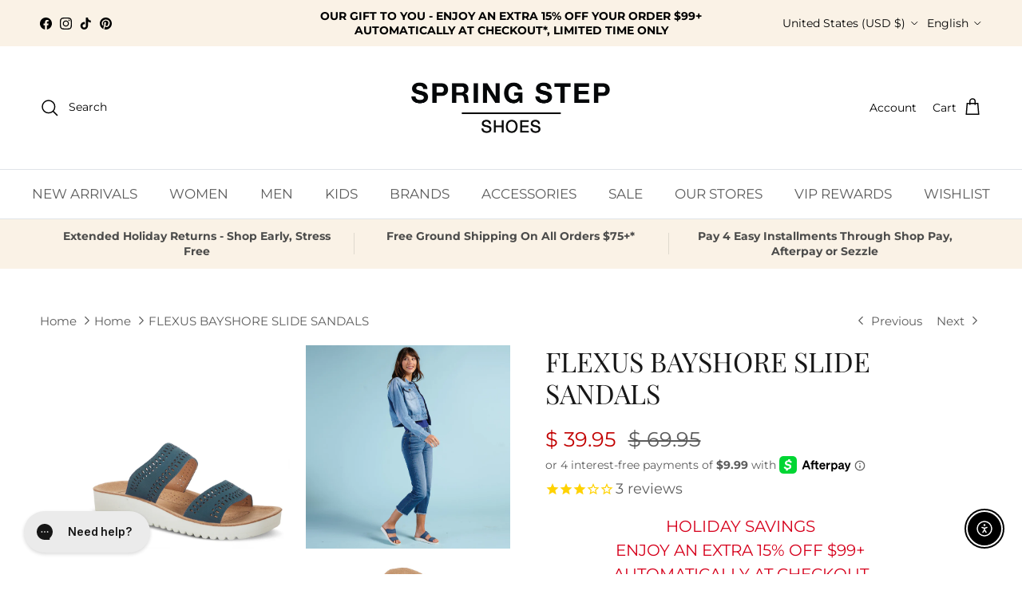

--- FILE ---
content_type: text/css
request_url: https://cdn.shopify.com/extensions/019b3137-f720-75b5-9166-7afbb57a6367/linked-options-350/assets/linked_options_variants.min.css
body_size: 2559
content:
div.shopify-app-block:has(>king-linked-options-product){width:100%}king-linked-options-product *{margin:0;padding:0;box-sizing:content-box}.lv-option-box{float:none!important;position:relative;z-index:1;display:flex;flex-wrap:wrap;align-items:stretch;margin-top:0;flex-direction:column;margin-left:0;line-height:1}.lv-option-label{align-items:center;position:relative;display:block;margin:0;padding:0;justify-content:flex-start;font-weight:600;font-size:.9rem;line-height:1.2;width:var(--label-width)}.lv-option-label span{margin-left:0}.lv-option-group{display:flex;flex-direction:var(--flex-direction);flex-wrap:wrap;align-items:start;justify-content:var(--align);gap:var(--item-gap);width:100%;position:relative}.lv-option-wrapper{position:relative;display:flex;justify-content:center;align-self:stretch;flex-shrink:0}.lv-option-item{cursor:pointer;color:inherit;text-decoration:none;outline:0;background:0 0;margin:0;padding:0}.lv-option-item-outer{border:var(--outer-border-width) solid var(--outer-border-color);transition:all .2s ease-in-out;display:flex;flex-direction:var(--outer-content-direction);align-items:center;border-radius:var(--outer-border-radius);padding:var(--outer-padding);gap:var(--text-gap);overflow:var(--outer-overflow,visible)}.lv-option-item-outer.lv-option-item__active{border-color:var(--outer-border-color-active)}.lv-option-item-outer:not(.lv-option-item__active,.lv-option-item__inactive):hover{border-color:var(--outer-border-color-hover)}.lv-option-button{display:flex;align-items:center;justify-content:center;position:relative;text-align:center;border:var(--border-width) solid var(--border-color);background-color:var(--bg-color);color:var(--text-color);transition:all .2s ease-in-out;border-radius:var(--border-radius);box-shadow:var(--shadow)}.lv-option-button.lv-option-button__active{border-color:var(--border-color-active);background-color:var(--bg-color-active);color:var(--text-color-active)}.lv-option-button:not(.lv-option-button__active,.lv-option-item__inactive):hover{border-color:var(--border-color-hover);background-color:var(--bg-color-hover);color:var(--text-color-hover)}.lv-option-button-style__pill{border-radius:999rem!important}.lv-option-button-size__small{padding:3px 14px}.lv-option-button-size__medium{padding:8px 22px}.lv-option-button-size__large{padding:12px 30px}.lv-option-swatch{display:flex;justify-content:center;align-items:start;position:relative;background-size:cover;overflow:hidden;border:var(--border-width) solid var(--border-color);transition:all .2s ease-in-out;padding:var(--border-space);border-radius:var(--border-radius)}.lv-option-swatch.lv-option-swatch__active{border-color:var(--border-color-active)}.lv-option-swatch:not(.lv-option-swatch__active):hover{border-color:var(--border-color-hover)}.lv-option-swatch-size__xs{width:24px;height:24px}.lv-option-swatch-size__xs__16_9{height:24px;aspect-ratio:16/9}.lv-option-swatch-size__xs__4_3{height:24px;aspect-ratio:4/3}.lv-option-swatch-size__xs__9_16{width:24px;aspect-ratio:9/16}.lv-option-swatch-size__xs__3_4{width:24px;aspect-ratio:3/4}.lv-option-swatch-size__small{width:30px;height:30px}.lv-option-text-width__small{width:30px}.lv-option-text-width__small__16_9{width:54px}.lv-option-text-width__small__4_3{width:40px}.lv-option-swatch-size__small__16_9{height:30px;aspect-ratio:16/9}.lv-option-swatch-size__small__4_3{height:30px;aspect-ratio:4/3}.lv-option-swatch-size__small__9_16{width:30px;aspect-ratio:9/16}.lv-option-swatch-size__small__3_4{width:30px;aspect-ratio:3/4}.lv-option-swatch-size__medium{width:48px;height:48px}.lv-option-text-width__medium{width:48px}.lv-option-text-width__medium__16_9{width:86px}.lv-option-text-width__medium__4_3{width:64px}.lv-option-swatch-size__medium__16_9{height:48px;aspect-ratio:16/9}.lv-option-swatch-size__medium__4_3{height:48px;aspect-ratio:4/3}.lv-option-swatch-size__medium__9_16{width:48px;aspect-ratio:9/16}.lv-option-swatch-size__medium__3_4{width:48px;aspect-ratio:3/4}.lv-option-swatch-size__large{width:60px;height:60px}.lv-option-text-width__large{width:60px}.lv-option-text-width__large__16_9{width:107px}.lv-option-text-width__large__4_3{width:80px}.lv-option-swatch-size__large__16_9{height:60px;aspect-ratio:16/9}.lv-option-swatch-size__large__4_3{height:60px;aspect-ratio:4/3}.lv-option-swatch-size__large__9_16{width:60px;aspect-ratio:9/16}.lv-option-swatch-size__large__3_4{width:60px;aspect-ratio:3/4}.lv-option-swatch-size__xl{width:100px;height:100px}.lv-option-text-width__xl{width:100px}.lv-option-text-width__xl__16_9{width:178px}.lv-option-text-width__xl__4_3{width:134px}.lv-option-swatch-size__xl__16_9{height:100px;aspect-ratio:16/9}.lv-option-swatch-size__xl__4_3{height:100px;aspect-ratio:4/3}.lv-option-swatch-size__xl__9_16{width:100px;aspect-ratio:9/16}.lv-option-swatch-size__xl__3_4{width:100px;aspect-ratio:3/4}.lv-option-swatch-size__xxl{width:140px;height:140px}.lv-option-text-width__xxl{width:140px}.lv-option-text-width__xxl__16_9{width:249px}.lv-option-text-width__xxl__4_3{width:187px}.lv-option-swatch-size__xxl__16_9{height:140px;aspect-ratio:16/9}.lv-option-swatch-size__xxl__4_3{height:140px;aspect-ratio:4/3}.lv-option-swatch-size__xxl__9_16{width:140px;aspect-ratio:9/16}.lv-option-swatch-size__xxl__3_4{width:140px;aspect-ratio:3/4}.lv-option-swatch-border__single{border:2px solid #e3e1e1}.lv-option-swatch-border__double{border:2px solid #fff;padding:2px}.lv-option-image-swatch img{margin:0}.lv-option-hover-effect__zoom:hover{transform:scale(1.1);transition:transform .3s ease-in-out}.lv-option-item__hide{display:none!important}.lv-option-tooltip{position:absolute;background-color:rgba(0,0,0,.8);color:#fff;padding:5px 10px;text-align:center;border-radius:4px;font-size:14px;z-index:-1;line-height:1.2;min-width:50px;text-transform:none;visibility:hidden;transform:translate(-50%,-60%);transition:opacity .25s ease-out,transform .25s ease-out;opacity:0}.lv-option-tooltip:after{content:"";position:absolute;left:50%;top:100%;border-width:4px 4px 0 4px;border-style:solid;border-color:#000 transparent transparent transparent;margin-bottom:6px;margin-left:-4px;display:ruby}.lv-option-tooltip.show{z-index:99999;opacity:1;visibility:visible;transform:translate(-50%,-110%)}.lv-option-popover{position:absolute;text-align:center;background-color:#fff;color:#333;padding:6px;border:1px solid #ccc;border-radius:4px;box-shadow:0 2px 10px rgba(0,0,0,.1);transition:opacity .2s;opacity:0;transform:translate(-50%,-100%);width:240px;z-index:-1}.lv-option-popover.show{opacity:1;z-index:99999}.lv-option-popover__image{width:100%}.lv-option-popover__name{font-size:12px;line-height:1.2}.lv-option-item-unavailable__overlay{opacity:.5}.lv-option-item-unavailable__cross{position:relative;opacity:.5;overflow:hidden}.lv-option-item-unavailable__cross::before{content:"";position:absolute;left:0;right:0;top:50%;height:2px;background-color:red;opacity:.5;transform:translateY(-50%) rotate(45deg);transition:.25s linear;z-index:2}.lv-option-item-unavailable__gray{filter:grayscale(100%);opacity:.6}.lv-option-item-unavailable__blur{filter:blur(1px);opacity:.8}.lv-option-dropdown-options-popover{position:absolute;z-index:9999999}.lv-option-dropdown-box{position:relative;width:var(--dropdown-width)}.lv-option-dropdown{appearance:none!important;-webkit-appearance:none!important;cursor:pointer;background-image:none;line-height:1.2;position:relative;min-width:80px;border:var(--border-width) solid var(--border-color);margin:0!important;display:flex;justify-content:space-between;align-items:center;padding:var(--dropdown-padding-y,var(--padding)) var(--dropdown-padding-x,var(--padding));border-radius:var(--border-radius);color:var(--text-color);background-color:var(--bg-color)}.lv-option-dropdown:focus{outline:0;box-shadow:none}.lv-option-dropdown-group{list-style:none;padding:0;margin:0}.lv-option-dropdown-group-label{font-weight:700;color:#333}.lv-option-dropdown-group-options{list-style:none;padding:0;margin:0}.lv-option-dropdown-item{display:flex;align-items:center;width:100%}.lv-option-dropdown-swatch{display:block!important;width:var(--swatch-size);height:var(--swatch-size);flex-shrink:0;background-size:cover;overflow:hidden;border-radius:var(--swatch-border-radius);margin-right:var(--space-after-swatch)}.lv-option-dropdown-text{user-select:none;line-height:1.2;display:flex;justify-content:space-between;align-items:center;flex-direction:var(--price-position);gap:var(--price-space);align-items:var(--text-align);flex-grow:1}.lv-option-dropdown-content{position:absolute;border:1px solid #a0a0a0;max-height:600px;overflow-y:auto;border-radius:3px;cursor:pointer;width:100%;z-index:999}.lv-option-dropdown-arrow{transform-origin:center;transition:transform .3s ease;margin-left:8px;display:flex;align-items:center;pointer-events:none;user-select:none;color:var(--text-color)}.lv-option-dropdown-arrow.active{transform:rotate(180deg)}.lv-option-dropdown-options{width:100%;max-height:40vh;overflow:auto;position:absolute;z-index:-1;display:flex;flex-direction:column;box-shadow:0 3px 6px 0 rgba(0,0,0,.15);opacity:0;transform:scaleY(0);transform-origin:top;transition:opacity .3s ease,transform .3s ease;visibility:hidden;scrollbar-width:thin;scrollbar-color:#aaa #f1f1f1;border-radius:var(--border-radius);border:var(--border-width) solid var(--border-color);background-color:var(--bg-color);color:var(--text-color)}.lv-option-dropdown-options::-webkit-scrollbar{width:8px}.lv-option-dropdown-options::-webkit-scrollbar-track{background:#f1f1f1}.lv-option-dropdown-options::-webkit-scrollbar-thumb{background:#aaa;border-radius:10px}.lv-option-dropdown-options::-webkit-scrollbar-thumb:hover{background:#777}.lv-option-dropdown-options.show{z-index:9999999;opacity:1;visibility:visible;transform:scaleY(1)}.lv-option-dropdown-options ul{list-style-type:none;margin:0;padding:0}.lv-option-dropdown-option{padding:var(--dropdown-padding-y) var(--dropdown-padding-x);background:var(--bg-color-normal);color:var(--text-color-normal);transition:all .3s;cursor:pointer;margin:0}.lv-option-dropdown-option:not([disabled]):hover{background:var(--bg-color-active);color:var(--text-color-active)}.lv-option-dropdown-option[selected]{background:var(--bg-color-active);color:var(--text-color-active)}.lv-option-dropdown-unavailable__overlay{background:rgba(245,245,245,.9);opacity:.5;color:#333}.lv-option-dropdown-unavailable__strike{text-decoration:line-through;color:#999}.lv-option-text-wrapper{display:flex;flex-direction:column;width:var(--text-width);justify-content:var(--text-align)}.lv-option-name{display:-webkit-box;-webkit-line-clamp:var(--text-line-clamp);line-clamp:var(--text-line-clamp);-webkit-box-orient:vertical;text-overflow:ellipsis;overflow:hidden;padding-top:0;padding-bottom:0;margin-top:0;margin-bottom:0;line-height:1.5;font-size:var(--text-font-size);font-weight:var(--text-font-weight);text-align:var(--text-align);word-break:break-word}.lv-option-price{max-width:100%;overflow:hidden;text-overflow:ellipsis;padding-top:0;padding-bottom:0;margin-top:0;margin-bottom:0;display:inline-flex;align-items:center;justify-content:var(--text-align)}.lv-option-price>span{white-space:nowrap;font-size:var(--price-font-size,inherit);color:var(--price-color);font-weight:var(--price-font-weight);line-height:1.5}.lv-option-price-compare:not(:empty){text-decoration:line-through;opacity:.7;margin-right:4px}.lv-option-item__active .lv-option-price>span{color:var(--price-color-active,var(--price-color))}.lv-option-name:hover{color:inherit;text-decoration:none}.lv-option-color:empty{display:block!important}.lv-price-loading{width:1em;height:1em;border:.12em solid var(--price-color);border-bottom-color:transparent;border-radius:50%;display:inline-block;box-sizing:border-box;animation:rotation 1s linear infinite;margin:var(--loading-margin,unset)}@keyframes rotation{0%{transform:rotate(0)}100%{transform:rotate(360deg)}}.lv-option-slide-container{display:flex;flex-wrap:nowrap;overflow-x:clip;margin:auto;float:none!important;width:100%}.lv-option-navigation{cursor:pointer;display:none;align-items:center;justify-content:center;transition:.3s;width:var(--arrow-size);height:var(--arrow-size);margin:auto;padding:3px;transition:all .3s;z-index:2;position:absolute;top:0;bottom:0}.lv-option-navigation[data-navigation=left]{left:0}.lv-option-navigation[data-navigation=right]{right:0}.lv-option-navigation__show{display:flex}.lv-option-navigation__circle{border-radius:1000px;background:rgba(255,255,255,.6470588235);box-shadow:-1px 0 6px rgba(0,0,0,.2)}.lv-option-navigation__square{border-radius:4px;background:rgba(255,255,255,.6470588235);box-shadow:-1px 0 6px rgba(0,0,0,.2)}.lv-option-navigation svg{width:100%;height:100%;fill:#606060}.lv-option-navigation:hover{background:rgba(255,255,255);border:1px solid rgba(28,39,48,.5)}.lv-option-navigation__disabled{opacity:.5;pointer-events:none!important}.lv-option-slide-items{flex:1;display:flex;align-items:start;gap:var(--slide-gap);scroll-snap-type:x mandatory;scrollbar-width:none;-ms-overflow-style:none;transition:transform .5s ease}.lv-option-slide-items::-webkit-scrollbar{display:none}.lv-option-stack-more-container{display:flex;align-self:center}.lv-option-stack-more{display:flex;padding:4px 8px;background:#f0f0f0;border-radius:4px;font-size:16px;color:#878b8e;cursor:pointer;transition:all .3s ease}.lv-option-stack-more:hover{background:#d9d9d9;color:#333}.lv-option-hidden{display:none!important}.lv-option-badge{position:absolute;white-space:nowrap;z-index:2;transform:var(--badge-transform);top:var(--badge-top);bottom:var(--badge-bottom);left:var(--badge-left);right:var(--badge-right);background-color:var(--badge-bg-color);color:var(--badge-text-color);font-size:var(--badge-font-size);font-weight:var(--badge-font-weight);padding:var(--badge-padding);border-radius:var(--badge-border-radius);opacity:var(--badge-opacity)}.lv-option-dropdown-badge{line-height:1;margin-left:4px;background-color:var(--badge-bg-color);color:var(--badge-text-color);font-size:var(--badge-font-size);font-weight:var(--badge-font-weight);padding:var(--badge-padding-y) var(--badge-padding-x);border-radius:var(--badge-border-radius);opacity:var(--badge-opacity)}.lv-option-collection-container-wrapper{display:block;width:100%;margin:0;padding:0}king-linked-options-collection *{box-sizing:content-box}king-linked-options-collection{position:relative;z-index:5;width:100%}.king-linked-options-collection__container{margin-top:var(--margin-top);margin-bottom:var(--margin-bottom)}.lv-option-collection-wrapper{position:relative!important}.lv-option-collection-blocks{display:flex;flex-direction:column;gap:6px}.lv-option-collection-block{width:100%;display:flex;flex-direction:var(--label-layout);gap:var(--label-space);justify-content:var(--align)}.lv-option-collection-count{font-size:var(--count-font-size);color:var(--count-font-color)}.lv-option-collection-label{line-height:1.2;font-size:var(--label-font-size);color:var(--label-font-color);padding:0;margin:0;display:flex;justify-content:var(--align);align-items:center}.lv-option-collection-items{display:flex;flex-wrap:wrap;justify-content:var(--align);gap:6px}.lv-option-collection-item{border:var(--border-width) solid var(--border-color);transition:border-color .3s ease}.lv-option-collection-item:hover{border-color:var(--border-color-hover)}.lv-option-collection-round{border-radius:999rem!important}.lv-option-collection-swatch-inner{width:calc(var(--size) - var(--padding) * 2);height:calc(var(--size) - var(--padding) * 2);overflow:hidden}.lv-option-collection-swatch-inner:empty{display:block!important}.lv-option-collection-unavailable__overlay{opacity:.5}.lv-option-collection-unavailable__gray{filter:grayscale(100%);opacity:.6}.lv-option-collection-unavailable__cross{position:relative;opacity:.5;overflow:hidden}.lv-option-collection-unavailable__cross::before{content:"";position:absolute;left:0;right:0;top:50%;height:2px;background-color:red;opacity:.5;transform:translateY(-50%) rotate(45deg);transition:.25s linear;z-index:2}.lv-option-collection-button{display:flex;cursor:pointer;font-size:12px;line-height:1;padding:var(--padding);border:var(--border-width) solid var(--border-color);color:var(--text-color);background-color:var(--bg-color)}.lv-option-collection-button[selected]{border-color:var(--border-color-active);color:var(--text-color-active);background-color:var(--bg-color-active)}.lv-option-collection-button:hover{border-color:var(--border-color-hover);color:var(--text-color-hover);background-color:var(--bg-color-hover)}.lv-option-collection-color-swatch{cursor:pointer;border:var(--border-width) solid var(--border-color);width:var(--size);height:var(--size);display:flex;align-items:center;justify-content:center;position:relative}.lv-option-collection-color-swatch:hover{border-color:var(--border-color-hover)}.lv-option-collection-color-swatch[selected]{border-color:var(--border-color-active)}.lv-option-collection-image-swatch{cursor:pointer;border:var(--border-width) solid var(--border-color);width:var(--size);height:var(--size);display:flex;align-items:center;justify-content:center;position:relative}.lv-option-collection-image-swatch:hover{border-color:var(--border-color-hover)}.lv-option-collection-image-swatch[selected]{border-color:var(--border-color-active)}.lv-option-collection-image{object-fit:cover;width:100%;height:100%;vertical-align:unset!important}.lv-option-collection-dropdown{width:100%;border-radius:1px;box-sizing:border-box}.lv-option-collection-dropdown-option{transition:all .25s linear;padding:var(--padding)}.lv-option-collection-dropdown-option,.lv-option-collection-dropdown-selected{width:100%;font-size:12px;position:relative;cursor:pointer;line-height:1.2;background-image:none;margin:0!important;user-select:none}.lv-option-collection-dropdown-option:not([disabled]):hover{background:var(--bg-color-active);color:var(--text-color-active)}.lv-option-collection-dropdown-option:focus{outline:0;box-shadow:none}.lv-option-collection-dropdown-option[selected]{background:var(--bg-color-active);color:var(--text-color-active)}.lv-option-collection-swatch-more{display:flex;font-size:12px;line-height:1;align-items:center;margin-left:4px}.lv-option-collection-dropdown-arrow{pointer-events:none;margin-left:8px}.lv-option-collection-dropdown-option[disabled],.lv-option-dropdown-option[disabled],.lv-option-item[disabled]{cursor:not-allowed}

--- FILE ---
content_type: text/css
request_url: https://www.springstepshoes.com/cdn/shop/t/113/assets/feature-rating.css?v=66126442452179896541764615877
body_size: -521
content:
.segment-bar{display:flex;margin-left:-6px}.segment-bar__segment{flex:1 0 0;margin-left:6px;height:3px;background:rgb(var(--heading-color)/.1)}.segment-bar__segment--filled{background:rgb(var(--heading-color))}.feature-rating__labels{display:flex;margin-top:8px;font-size:var(--smaller-text-size-1);line-height:1.4}.feature-rating__label-left{flex:1 0 0;text-align:start;margin-inline-end:16px}.feature-rating__label-middle{flex:1 0 0;text-align:center}.feature-rating__label-right{flex:1 0 0;text-align:end;margin-inline-start:10px}
/*# sourceMappingURL=/cdn/shop/t/113/assets/feature-rating.css.map?v=66126442452179896541764615877 */


--- FILE ---
content_type: application/x-javascript
request_url: https://cdn-spurit.com/shopify-apps/back-in-stock-alerts/store/e001ba6ff4636cf0f498ab40b0600325.js?1766290802037
body_size: 372
content:
if(typeof Spurit === 'undefined') var Spurit = {};
if(typeof Spurit.BackInStockAlerts === 'undefined') Spurit.BackInStockAlerts = {};
Spurit.BackInStockAlerts.settings = {"is_enabled":true,"config":{"auto_popup":true,"auto_popup_mode":"select","badge_type":"image","checkbox_terms_agreement":false,"custom_button":false,"hide_period_list":true,"image":"default31.png","image_path":null,"image_type":"default31","inline_form":true,"instant_control":true,"instock_minimum":"1","label_button_type":"float-button","label_position":"right-top","label_title":"In Stock Reminder","label_x_shift":"0","label_x_shift_units":"px","label_y_shift":"150","label_y_shift_units":"px","live_preview":"1","m_badge_type":"image","m_image":"default31-m.png","m_image_path":null,"m_image_type":"default31-m","m_label_title":"Notify Me","periods":{"w-1":"1 week","w-2":"2 weeks","w-3":"3 weeks","m-1":"1 month"},"price_popup_additional_text":"","price_popup_button_text":"SUBMIT","price_popup_description":"Provide your email below to receive an email when the product is back in stock.","price_popup_title":"IN STOCK REMINDER","privacy_policy":"","product_tag":"jla;jd;lkjad","product_tag_mode":"","reports_mode":"","selector_button":{"selector":"","position":"after"},"selector_form":{"selector":"a[class=\"small-feature-link\"]","position":"after"},"shop_domain":"www.springstepshoes.com","terms_of_service":"","terms_policy_text":"I agree to the {Terms of service} and [Privacy policy].","timezone":"-05:00","Terms of service":"","Privacy policy":"","sender_email":"service@springstepshoes.com"},"design":{"form":{"general":{"border-width":"2px","border-radius":"5px","border-color":"#444444","background-color":"#000000"},"heading":{"color":"#FFFFFF","font-size":"16px","font-style":"normal","font-weight":"normal","text-decoration":"none","font-family":"inherit"},"main-text":{"color":"#FFFFFF","font-size":"11px","font-style":"normal","font-weight":"normal","text-decoration":"none","font-family":"inherit"},"additional-text":{"color":"#FFFFFF","font-size":"11px","font-style":"normal","font-weight":"normal","text-decoration":"none","font-family":"inherit"},"button":{"border-width":"1px","border-radius":"3px","border-color":"#EFEFEF","background-color":"#FFFFFF","color":"#000000","font-size":"14px","font-style":"normal","font-weight":"bold","text-decoration":"none","font-family":"inherit"}},"button":{"button-design":{"border-width":"0px","border-radius":"5px","border-color":"#202223","background-color":"#202223","color":"#ffffff","font-size":"15px","font-style":"normal","font-weight":"normal","text-decoration":"none","font-family":"inherit"}}},"timezone":"America\/New_York"};

--- FILE ---
content_type: text/javascript
request_url: https://cdn.shopify.com/extensions/f8582577-40f1-451a-8733-90f7a106c883/iconic-product-features-22/assets/basiccbpd.js
body_size: 846
content:
var PD_APP_SITE_URL = "https://cartboosters.com";

function include(filename, onload) {
			var head = document.getElementsByTagName('head')[0];
			var script = document.createElement('script');
			script.src = filename;
			script.type = 'text/javascript';
			script.onload = script.onreadystatechange = function() {
				if (script.readyState) {
					if (script.readyState === 'complete' || script.readyState === 'loaded') {
						script.onreadystatechange = null;                                                  
						onload();
					}
				} 
				else {
					onload();          
				}
			};
			head.appendChild(script);
		}

	if ((typeof jQuery === 'undefined') || (parseFloat(jQuery.fn.jquery) < 1.7)) {
		include('//ajax.googleapis.com/ajax/libs/jquery/1.9.1/jquery.min.js', function() {
		jQuery(document).ready(function() {
				var htm = '<script src="https://ajax.googleapis.com/ajax/libs/jquery/3.3.1/jquery.min.js"></script>';
					jQuery('.content').prepend(htm);
					//<script src="'+PD_APP_SITE_URL+'/description_assets/description2/assets/js/jquery-3.4.1.min.js"></script>
					jQuery('body').prepend('<script src="'+PD_APP_SITE_URL+'/description_assets/description2/assets/slider/swiper.min.js">');	
					
			if(window.location.href.indexOf("products") > -1){
				var currentURL = window.location.href.split('?')[0];
				
				var queryString = getUrlParams();
				//console.log(queryString.preview_id);
				
				currentURL = currentURL.split("/#");
				currentURL = currentURL[0].split("#");
				currentURL = currentURL[0];
				currentURL = currentURL.replace(/(\/#|\/|#)$/, '');
				//console.log(currentURL);
				jQuery.get(currentURL+".json", function( data ) {
					//localStorage.setItem("currentProductPrice", data.product.variants[0].price);
					//1440126861379
										
					//var RequestUrl = "https://cartboosters.com/apis/offers.php?offer_id="+queryString.preview_id;
					//if(queryString.preview_id == undefined){
						var RequestUrl = "https://cartboosters.com/apis/offers.php?product_id="+data.product.id+"&collection_id="+data.product.collection_id;
					//}
					
						jQuery.ajax({
							url: RequestUrl,
							type: 'GET',
							crossDomain:true,
							dataType : "html",
							success: function(response){
								responseObj = JSON.parse(response);
								//console.log(responseObj.display_location);  
								//console.log(responseObj.htmlText);  
								//if(responseObj.display_location=='below_title'){
									jQuery("._cartbooster_pd_wrapper").html(responseObj.htmlText);
									jQuery("._cartbooster_pd_lg_wrapper").html(responseObj.htmlText2);
								
								//}
								/* if(responseObj.display_location=='above_description'){
									jQuery("._CRTBOOSTR_PDAD_WRAPPER").html(responseObj.htmlText);
								}
								if(responseObj.display_location=='below_description'){
									jQuery("._CRTBOOSTR_PDBD_WRAPPER").html(responseObj.htmlText);
								} */
							},
							error: function(err){
								//console.log(err);
							}
						 });
					});
				}else{
					
				var currentURL = window.location.href.split('?')[0];				
				var queryString = getUrlParams();
				currentURL = currentURL.split("/#");
				currentURL = currentURL[0].split("#");
				currentURL = currentURL[0];
				currentURL = currentURL.replace(/(\/#|\/|#)$/, '');
				
						var RequestUrl = "https://cartboosters.com/apis/offers.php?current_url="+currentURL;
						jQuery.ajax({
							url: RequestUrl,
							type: 'GET',
							crossDomain:true,
							dataType : "html",
							success: function(response){
								responseObj = JSON.parse(response);
								console.log(responseObj.htmlText2);
									jQuery("._cartbooster_pd_lg_wrapper").html(responseObj.htmlText2);
							},
							error: function(err){
								//console.log(err);
							}
						 });
					
				}
					
		
				});
			});
	
	
	}else{
			//<script src="'+PD_APP_SITE_URL+'/description_assets/description2/assets/js/jquery-3.4.1.min.js"></script>
			jQuery('body').prepend('<script src="'+PD_APP_SITE_URL+'/description_assets/description2/assets/slider/swiper.min.js">');	
		
		
		
		
		
			if(window.location.href.indexOf("products") > -1){
				var currentURL = window.location.href.split('?')[0];
				
				var queryString = getUrlParams();
				//console.log(queryString.preview_id);
				currentURL = currentURL.split("/#");
				currentURL = currentURL[0].split("#");
				currentURL = currentURL[0];
				currentURL = currentURL.replace(/(\/#|\/|#)$/, '');
				//console.log(currentURL);
				jQuery.get(currentURL+".json", function( data ) {
					//localStorage.setItem("currentProductPrice", data.product.variants[0].price);
					//1440126861379
										
					//var RequestUrl = "https://cartboosters.com/apis/offers.php?offer_id="+queryString.preview_id;
					//if(queryString.preview_id == undefined){
						var RequestUrl = "https://cartboosters.com/apis/offers.php?product_id="+data.product.id+"&collection_id="+data.product.collection_id;
					//}
					
						jQuery.ajax({
							url: RequestUrl,
							type: 'GET',
							crossDomain:true,
							dataType : "html",
							success: function(response){
								responseObj = JSON.parse(response);
								//console.log(responseObj.display_location);  
								//console.log(responseObj.htmlText);  
								//if(responseObj.display_location=='below_title'){
									jQuery("._cartbooster_pd_wrapper").html(responseObj.htmlText);
									jQuery("._cartbooster_pd_lg_wrapper").html(responseObj.htmlText2);
																		
								//}
								/* if(responseObj.display_location=='above_description'){
									jQuery("._CRTBOOSTR_PDAD_WRAPPER").html(responseObj.htmlText);
								}
								if(responseObj.display_location=='below_description'){
									jQuery("._CRTBOOSTR_PDBD_WRAPPER").html(responseObj.htmlText);
								} */
							},
							error: function(err){
							}
						 });
					});
				}else{
					
				var currentURL = window.location.href.split('?')[0];				
				var queryString = getUrlParams();
				currentURL = currentURL.split("/#");
				currentURL = currentURL[0].split("#");
				currentURL = currentURL[0];
				currentURL = currentURL.replace(/(\/#|\/|#)$/, '');
				
						var RequestUrl = "https://cartboosters.com/apis/offers.php?current_url="+currentURL;
						jQuery.ajax({
							url: RequestUrl,
							type: 'GET',
							crossDomain:true,
							dataType : "html",
							success: function(response){
								responseObj = JSON.parse(response);
								console.log(responseObj.htmlText2);
									jQuery("._cartbooster_pd_lg_wrapper").html(responseObj.htmlText2);
							},
							error: function(err){
								//console.log(err);
							}
						 });
					
				}
		
		
		
		
		
		
		
		
}


function getUrlParams( prop ) {
    var params = {};
    var search = decodeURIComponent( window.location.href.slice( window.location.href.indexOf( '?' ) + 1 ) );
    var definitions = search.split( '&' );

    definitions.forEach( function( val, key ) {
        var parts = val.split( '=', 2 );
        params[ parts[ 0 ] ] = parts[ 1 ];
    } );

    return ( prop && prop in params ) ? params[ prop ] : params;
}

function setCookie(cname,Value){
	var d = new Date();
		d.setTime(d.getTime() + (30*24*60*60*1000));
		var expires = "expires="+ d.toUTCString();
		var cookiepath = "/"; // accessible from every web page of the domain
		document.cookie = cname+" = "+Value+";" + expires + ";path=" + cookiepath;
}

function getCookie(cname){
	var name = cname + "=";
	var decodedCookie = decodeURIComponent(document.cookie);
	var ca = decodedCookie.split(';');
	for(var i = 0; i <ca.length; i++) {
		var c = ca[i];
		while (c.charAt(0) == ' ') {
			c = c.substring(1);
		}
		if (c.indexOf(name) == 0) {
			return c.substring(name.length, c.length);
		}
	}
	return "";
}

--- FILE ---
content_type: text/javascript; charset=utf-8
request_url: https://www.springstepshoes.com/collections/activity_home/products/bayshore-sandals.js
body_size: 2747
content:
{"id":6769252007996,"title":"FLEXUS BAYSHORE SLIDE SANDALS","handle":"bayshore-sandals","description":"\u003cp\u003eFlexus Style: BAYSHORE\u003c\/p\u003e\n\u003cp\u003eA feather light and flexible outsole cradles and caresses your foot for all day wear with its arch support and shock absorbent sole. Two wide straps are embellished with dainty crystal details and cutouts for the perfect combination of sassy, classy and comfort rolled into one.\u003c\/p\u003e\n\u003cp\u003eUpper: Synthetic\u003c\/p\u003e\n\u003cp\u003eLining: Textile\u003c\/p\u003e\n\u003cp\u003eInsole: Microsuede\u003c\/p\u003e\n\u003cp\u003eOutsole: Polyurethane\u003c\/p\u003e\n\u003cp\u003eClosure: Slip-on\u003c\/p\u003e\n\u003cp\u003eHeel Height: 1 1\/4\"\u003c\/p\u003e\n\u003cp\u003ePlatform Height: 1\/2\"\u003c\/p\u003e\n\u003cp\u003eFeatures:\u003c\/p\u003e\n\u003cp\u003e- Arch Support, Comfort, Flexible Sole, Footbed, Premium, Shock absorbent Outsole\u003c\/p\u003e","published_at":"2022-01-22T07:58:41-05:00","created_at":"2022-01-21T16:34:59-05:00","vendor":"Flexus","type":"Slide Sandals","tags":["Activity_Casual","Activity_Home","Casual","color-black","color-navy","color-rainbow-multi-color","color-tan","color-white","flexus","flexus-by-spring-step","fly flot","Heel_Flat Gender_Women","Home","Ladies","Lug","Open toe","Round toe","sandals","size-eu-35-us-5","size-eu-36-us-5-5-6","size-eu-37-us-6-5-7","size-eu-38-us-7-5-8","size-eu-39-us-8-5","size-eu-40-us-9","size-eu-41-us-9-5-10","size-eu-42-us-10-5-11","Slide","Slip-on","Spring","Spring 2022","Synthetic","Wedge","Women"],"price":3995,"price_min":3995,"price_max":3995,"available":true,"price_varies":false,"compare_at_price":6995,"compare_at_price_min":6995,"compare_at_price_max":6995,"compare_at_price_varies":false,"variants":[{"id":40586735222844,"title":"NAVY \/ EU 35 \/ US 5","option1":"NAVY","option2":"EU 35 \/ US 5","option3":null,"sku":"196341153014","requires_shipping":true,"taxable":true,"featured_image":{"id":32008472068156,"product_id":6769252007996,"position":1,"created_at":"2023-02-28T16:56:23-05:00","updated_at":"2024-01-26T11:30:03-05:00","alt":"NAVY","width":2400,"height":2400,"src":"https:\/\/cdn.shopify.com\/s\/files\/1\/1100\/0520\/products\/BAYSHORE-N-01.jpg?v=1706286603","variant_ids":[40586735222844,40586742628412,40586743283772,40586743676988,40586743709756,40586743742524,40586743808060,40586744463420]},"available":true,"name":"FLEXUS BAYSHORE SLIDE SANDALS - NAVY \/ EU 35 \/ US 5","public_title":"NAVY \/ EU 35 \/ US 5","options":["NAVY","EU 35 \/ US 5"],"price":3995,"weight":1200,"compare_at_price":6995,"inventory_quantity":3,"inventory_management":"shopify","inventory_policy":"deny","barcode":"196341153014","featured_media":{"alt":"NAVY","id":24774790643772,"position":1,"preview_image":{"aspect_ratio":1.0,"height":2400,"width":2400,"src":"https:\/\/cdn.shopify.com\/s\/files\/1\/1100\/0520\/products\/BAYSHORE-N-01.jpg?v=1706286603"}},"quantity_rule":{"min":1,"max":null,"increment":1},"quantity_price_breaks":[],"requires_selling_plan":false,"selling_plan_allocations":[]},{"id":40586742628412,"title":"NAVY \/ EU 36 \/ US 5.5-6","option1":"NAVY","option2":"EU 36 \/ US 5.5-6","option3":null,"sku":"196341153021","requires_shipping":true,"taxable":true,"featured_image":{"id":32008472068156,"product_id":6769252007996,"position":1,"created_at":"2023-02-28T16:56:23-05:00","updated_at":"2024-01-26T11:30:03-05:00","alt":"NAVY","width":2400,"height":2400,"src":"https:\/\/cdn.shopify.com\/s\/files\/1\/1100\/0520\/products\/BAYSHORE-N-01.jpg?v=1706286603","variant_ids":[40586735222844,40586742628412,40586743283772,40586743676988,40586743709756,40586743742524,40586743808060,40586744463420]},"available":true,"name":"FLEXUS BAYSHORE SLIDE SANDALS - NAVY \/ EU 36 \/ US 5.5-6","public_title":"NAVY \/ EU 36 \/ US 5.5-6","options":["NAVY","EU 36 \/ US 5.5-6"],"price":3995,"weight":1200,"compare_at_price":6995,"inventory_quantity":9,"inventory_management":"shopify","inventory_policy":"deny","barcode":"196341153021","featured_media":{"alt":"NAVY","id":24774790643772,"position":1,"preview_image":{"aspect_ratio":1.0,"height":2400,"width":2400,"src":"https:\/\/cdn.shopify.com\/s\/files\/1\/1100\/0520\/products\/BAYSHORE-N-01.jpg?v=1706286603"}},"quantity_rule":{"min":1,"max":null,"increment":1},"quantity_price_breaks":[],"requires_selling_plan":false,"selling_plan_allocations":[]},{"id":40586743283772,"title":"NAVY \/ EU 37 \/ US 6.5-7","option1":"NAVY","option2":"EU 37 \/ US 6.5-7","option3":null,"sku":"196341153038","requires_shipping":true,"taxable":true,"featured_image":{"id":32008472068156,"product_id":6769252007996,"position":1,"created_at":"2023-02-28T16:56:23-05:00","updated_at":"2024-01-26T11:30:03-05:00","alt":"NAVY","width":2400,"height":2400,"src":"https:\/\/cdn.shopify.com\/s\/files\/1\/1100\/0520\/products\/BAYSHORE-N-01.jpg?v=1706286603","variant_ids":[40586735222844,40586742628412,40586743283772,40586743676988,40586743709756,40586743742524,40586743808060,40586744463420]},"available":true,"name":"FLEXUS BAYSHORE SLIDE SANDALS - NAVY \/ EU 37 \/ US 6.5-7","public_title":"NAVY \/ EU 37 \/ US 6.5-7","options":["NAVY","EU 37 \/ US 6.5-7"],"price":3995,"weight":1200,"compare_at_price":6995,"inventory_quantity":18,"inventory_management":"shopify","inventory_policy":"deny","barcode":"196341153038","featured_media":{"alt":"NAVY","id":24774790643772,"position":1,"preview_image":{"aspect_ratio":1.0,"height":2400,"width":2400,"src":"https:\/\/cdn.shopify.com\/s\/files\/1\/1100\/0520\/products\/BAYSHORE-N-01.jpg?v=1706286603"}},"quantity_rule":{"min":1,"max":null,"increment":1},"quantity_price_breaks":[],"requires_selling_plan":false,"selling_plan_allocations":[]},{"id":40586743676988,"title":"NAVY \/ EU 38 \/ US 7.5-8","option1":"NAVY","option2":"EU 38 \/ US 7.5-8","option3":null,"sku":"196341153045","requires_shipping":true,"taxable":true,"featured_image":{"id":32008472068156,"product_id":6769252007996,"position":1,"created_at":"2023-02-28T16:56:23-05:00","updated_at":"2024-01-26T11:30:03-05:00","alt":"NAVY","width":2400,"height":2400,"src":"https:\/\/cdn.shopify.com\/s\/files\/1\/1100\/0520\/products\/BAYSHORE-N-01.jpg?v=1706286603","variant_ids":[40586735222844,40586742628412,40586743283772,40586743676988,40586743709756,40586743742524,40586743808060,40586744463420]},"available":true,"name":"FLEXUS BAYSHORE SLIDE SANDALS - NAVY \/ EU 38 \/ US 7.5-8","public_title":"NAVY \/ EU 38 \/ US 7.5-8","options":["NAVY","EU 38 \/ US 7.5-8"],"price":3995,"weight":1200,"compare_at_price":6995,"inventory_quantity":31,"inventory_management":"shopify","inventory_policy":"deny","barcode":"196341153045","featured_media":{"alt":"NAVY","id":24774790643772,"position":1,"preview_image":{"aspect_ratio":1.0,"height":2400,"width":2400,"src":"https:\/\/cdn.shopify.com\/s\/files\/1\/1100\/0520\/products\/BAYSHORE-N-01.jpg?v=1706286603"}},"quantity_rule":{"min":1,"max":null,"increment":1},"quantity_price_breaks":[],"requires_selling_plan":false,"selling_plan_allocations":[]},{"id":40586743709756,"title":"NAVY \/ EU 39 \/ US 8.5","option1":"NAVY","option2":"EU 39 \/ US 8.5","option3":null,"sku":"196341153052","requires_shipping":true,"taxable":true,"featured_image":{"id":32008472068156,"product_id":6769252007996,"position":1,"created_at":"2023-02-28T16:56:23-05:00","updated_at":"2024-01-26T11:30:03-05:00","alt":"NAVY","width":2400,"height":2400,"src":"https:\/\/cdn.shopify.com\/s\/files\/1\/1100\/0520\/products\/BAYSHORE-N-01.jpg?v=1706286603","variant_ids":[40586735222844,40586742628412,40586743283772,40586743676988,40586743709756,40586743742524,40586743808060,40586744463420]},"available":true,"name":"FLEXUS BAYSHORE SLIDE SANDALS - NAVY \/ EU 39 \/ US 8.5","public_title":"NAVY \/ EU 39 \/ US 8.5","options":["NAVY","EU 39 \/ US 8.5"],"price":3995,"weight":1200,"compare_at_price":6995,"inventory_quantity":8,"inventory_management":"shopify","inventory_policy":"deny","barcode":"196341153052","featured_media":{"alt":"NAVY","id":24774790643772,"position":1,"preview_image":{"aspect_ratio":1.0,"height":2400,"width":2400,"src":"https:\/\/cdn.shopify.com\/s\/files\/1\/1100\/0520\/products\/BAYSHORE-N-01.jpg?v=1706286603"}},"quantity_rule":{"min":1,"max":null,"increment":1},"quantity_price_breaks":[],"requires_selling_plan":false,"selling_plan_allocations":[]},{"id":40586743742524,"title":"NAVY \/ EU 40 \/ US 9","option1":"NAVY","option2":"EU 40 \/ US 9","option3":null,"sku":"196341153069","requires_shipping":true,"taxable":true,"featured_image":{"id":32008472068156,"product_id":6769252007996,"position":1,"created_at":"2023-02-28T16:56:23-05:00","updated_at":"2024-01-26T11:30:03-05:00","alt":"NAVY","width":2400,"height":2400,"src":"https:\/\/cdn.shopify.com\/s\/files\/1\/1100\/0520\/products\/BAYSHORE-N-01.jpg?v=1706286603","variant_ids":[40586735222844,40586742628412,40586743283772,40586743676988,40586743709756,40586743742524,40586743808060,40586744463420]},"available":true,"name":"FLEXUS BAYSHORE SLIDE SANDALS - NAVY \/ EU 40 \/ US 9","public_title":"NAVY \/ EU 40 \/ US 9","options":["NAVY","EU 40 \/ US 9"],"price":3995,"weight":1200,"compare_at_price":6995,"inventory_quantity":15,"inventory_management":"shopify","inventory_policy":"deny","barcode":"196341153069","featured_media":{"alt":"NAVY","id":24774790643772,"position":1,"preview_image":{"aspect_ratio":1.0,"height":2400,"width":2400,"src":"https:\/\/cdn.shopify.com\/s\/files\/1\/1100\/0520\/products\/BAYSHORE-N-01.jpg?v=1706286603"}},"quantity_rule":{"min":1,"max":null,"increment":1},"quantity_price_breaks":[],"requires_selling_plan":false,"selling_plan_allocations":[]},{"id":40586743808060,"title":"NAVY \/ EU 41 \/ US 9.5-10","option1":"NAVY","option2":"EU 41 \/ US 9.5-10","option3":null,"sku":"196341153076","requires_shipping":true,"taxable":true,"featured_image":{"id":32008472068156,"product_id":6769252007996,"position":1,"created_at":"2023-02-28T16:56:23-05:00","updated_at":"2024-01-26T11:30:03-05:00","alt":"NAVY","width":2400,"height":2400,"src":"https:\/\/cdn.shopify.com\/s\/files\/1\/1100\/0520\/products\/BAYSHORE-N-01.jpg?v=1706286603","variant_ids":[40586735222844,40586742628412,40586743283772,40586743676988,40586743709756,40586743742524,40586743808060,40586744463420]},"available":true,"name":"FLEXUS BAYSHORE SLIDE SANDALS - NAVY \/ EU 41 \/ US 9.5-10","public_title":"NAVY \/ EU 41 \/ US 9.5-10","options":["NAVY","EU 41 \/ US 9.5-10"],"price":3995,"weight":1200,"compare_at_price":6995,"inventory_quantity":7,"inventory_management":"shopify","inventory_policy":"deny","barcode":"196341153076","featured_media":{"alt":"NAVY","id":24774790643772,"position":1,"preview_image":{"aspect_ratio":1.0,"height":2400,"width":2400,"src":"https:\/\/cdn.shopify.com\/s\/files\/1\/1100\/0520\/products\/BAYSHORE-N-01.jpg?v=1706286603"}},"quantity_rule":{"min":1,"max":null,"increment":1},"quantity_price_breaks":[],"requires_selling_plan":false,"selling_plan_allocations":[]},{"id":40586744463420,"title":"NAVY \/ EU 42 \/ US 10.5-11","option1":"NAVY","option2":"EU 42 \/ US 10.5-11","option3":null,"sku":"196341153083","requires_shipping":true,"taxable":true,"featured_image":{"id":32008472068156,"product_id":6769252007996,"position":1,"created_at":"2023-02-28T16:56:23-05:00","updated_at":"2024-01-26T11:30:03-05:00","alt":"NAVY","width":2400,"height":2400,"src":"https:\/\/cdn.shopify.com\/s\/files\/1\/1100\/0520\/products\/BAYSHORE-N-01.jpg?v=1706286603","variant_ids":[40586735222844,40586742628412,40586743283772,40586743676988,40586743709756,40586743742524,40586743808060,40586744463420]},"available":true,"name":"FLEXUS BAYSHORE SLIDE SANDALS - NAVY \/ EU 42 \/ US 10.5-11","public_title":"NAVY \/ EU 42 \/ US 10.5-11","options":["NAVY","EU 42 \/ US 10.5-11"],"price":3995,"weight":1200,"compare_at_price":6995,"inventory_quantity":4,"inventory_management":"shopify","inventory_policy":"deny","barcode":"196341153083","featured_media":{"alt":"NAVY","id":24774790643772,"position":1,"preview_image":{"aspect_ratio":1.0,"height":2400,"width":2400,"src":"https:\/\/cdn.shopify.com\/s\/files\/1\/1100\/0520\/products\/BAYSHORE-N-01.jpg?v=1706286603"}},"quantity_rule":{"min":1,"max":null,"increment":1},"quantity_price_breaks":[],"requires_selling_plan":false,"selling_plan_allocations":[]},{"id":39770214662204,"title":"WHITE \/ EU 35 \/ US 5","option1":"WHITE","option2":"EU 35 \/ US 5","option3":null,"sku":"196341000677","requires_shipping":true,"taxable":true,"featured_image":{"id":29456541745212,"product_id":6769252007996,"position":9,"created_at":"2022-01-21T16:35:00-05:00","updated_at":"2024-01-26T11:30:03-05:00","alt":"WHITE","width":2400,"height":2400,"src":"https:\/\/cdn.shopify.com\/s\/files\/1\/1100\/0520\/products\/BAYSHORE-W-01.jpg?v=1706286603","variant_ids":[39770214662204,39770214694972,39770214727740,39770214760508,39770214793276,39770214826044,39770214858812,39770214891580]},"available":true,"name":"FLEXUS BAYSHORE SLIDE SANDALS - WHITE \/ EU 35 \/ US 5","public_title":"WHITE \/ EU 35 \/ US 5","options":["WHITE","EU 35 \/ US 5"],"price":3995,"weight":1200,"compare_at_price":6995,"inventory_quantity":3,"inventory_management":"shopify","inventory_policy":"deny","barcode":"196341000677","featured_media":{"alt":"WHITE","id":22008387436604,"position":9,"preview_image":{"aspect_ratio":1.0,"height":2400,"width":2400,"src":"https:\/\/cdn.shopify.com\/s\/files\/1\/1100\/0520\/products\/BAYSHORE-W-01.jpg?v=1706286603"}},"quantity_rule":{"min":1,"max":null,"increment":1},"quantity_price_breaks":[],"requires_selling_plan":false,"selling_plan_allocations":[]},{"id":39770214694972,"title":"WHITE \/ EU 36 \/ US 5.5-6","option1":"WHITE","option2":"EU 36 \/ US 5.5-6","option3":null,"sku":"196341000684","requires_shipping":true,"taxable":true,"featured_image":{"id":29456541745212,"product_id":6769252007996,"position":9,"created_at":"2022-01-21T16:35:00-05:00","updated_at":"2024-01-26T11:30:03-05:00","alt":"WHITE","width":2400,"height":2400,"src":"https:\/\/cdn.shopify.com\/s\/files\/1\/1100\/0520\/products\/BAYSHORE-W-01.jpg?v=1706286603","variant_ids":[39770214662204,39770214694972,39770214727740,39770214760508,39770214793276,39770214826044,39770214858812,39770214891580]},"available":true,"name":"FLEXUS BAYSHORE SLIDE SANDALS - WHITE \/ EU 36 \/ US 5.5-6","public_title":"WHITE \/ EU 36 \/ US 5.5-6","options":["WHITE","EU 36 \/ US 5.5-6"],"price":3995,"weight":1200,"compare_at_price":6995,"inventory_quantity":9,"inventory_management":"shopify","inventory_policy":"deny","barcode":"196341000684","featured_media":{"alt":"WHITE","id":22008387436604,"position":9,"preview_image":{"aspect_ratio":1.0,"height":2400,"width":2400,"src":"https:\/\/cdn.shopify.com\/s\/files\/1\/1100\/0520\/products\/BAYSHORE-W-01.jpg?v=1706286603"}},"quantity_rule":{"min":1,"max":null,"increment":1},"quantity_price_breaks":[],"requires_selling_plan":false,"selling_plan_allocations":[]},{"id":39770214727740,"title":"WHITE \/ EU 37 \/ US 6.5-7","option1":"WHITE","option2":"EU 37 \/ US 6.5-7","option3":null,"sku":"196341000691","requires_shipping":true,"taxable":true,"featured_image":{"id":29456541745212,"product_id":6769252007996,"position":9,"created_at":"2022-01-21T16:35:00-05:00","updated_at":"2024-01-26T11:30:03-05:00","alt":"WHITE","width":2400,"height":2400,"src":"https:\/\/cdn.shopify.com\/s\/files\/1\/1100\/0520\/products\/BAYSHORE-W-01.jpg?v=1706286603","variant_ids":[39770214662204,39770214694972,39770214727740,39770214760508,39770214793276,39770214826044,39770214858812,39770214891580]},"available":true,"name":"FLEXUS BAYSHORE SLIDE SANDALS - WHITE \/ EU 37 \/ US 6.5-7","public_title":"WHITE \/ EU 37 \/ US 6.5-7","options":["WHITE","EU 37 \/ US 6.5-7"],"price":3995,"weight":1200,"compare_at_price":6995,"inventory_quantity":13,"inventory_management":"shopify","inventory_policy":"deny","barcode":"196341000691","featured_media":{"alt":"WHITE","id":22008387436604,"position":9,"preview_image":{"aspect_ratio":1.0,"height":2400,"width":2400,"src":"https:\/\/cdn.shopify.com\/s\/files\/1\/1100\/0520\/products\/BAYSHORE-W-01.jpg?v=1706286603"}},"quantity_rule":{"min":1,"max":null,"increment":1},"quantity_price_breaks":[],"requires_selling_plan":false,"selling_plan_allocations":[]},{"id":39770214760508,"title":"WHITE \/ EU 38 \/ US 7.5-8","option1":"WHITE","option2":"EU 38 \/ US 7.5-8","option3":null,"sku":"196341000707","requires_shipping":true,"taxable":true,"featured_image":{"id":29456541745212,"product_id":6769252007996,"position":9,"created_at":"2022-01-21T16:35:00-05:00","updated_at":"2024-01-26T11:30:03-05:00","alt":"WHITE","width":2400,"height":2400,"src":"https:\/\/cdn.shopify.com\/s\/files\/1\/1100\/0520\/products\/BAYSHORE-W-01.jpg?v=1706286603","variant_ids":[39770214662204,39770214694972,39770214727740,39770214760508,39770214793276,39770214826044,39770214858812,39770214891580]},"available":true,"name":"FLEXUS BAYSHORE SLIDE SANDALS - WHITE \/ EU 38 \/ US 7.5-8","public_title":"WHITE \/ EU 38 \/ US 7.5-8","options":["WHITE","EU 38 \/ US 7.5-8"],"price":3995,"weight":1200,"compare_at_price":6995,"inventory_quantity":19,"inventory_management":"shopify","inventory_policy":"deny","barcode":"196341000707","featured_media":{"alt":"WHITE","id":22008387436604,"position":9,"preview_image":{"aspect_ratio":1.0,"height":2400,"width":2400,"src":"https:\/\/cdn.shopify.com\/s\/files\/1\/1100\/0520\/products\/BAYSHORE-W-01.jpg?v=1706286603"}},"quantity_rule":{"min":1,"max":null,"increment":1},"quantity_price_breaks":[],"requires_selling_plan":false,"selling_plan_allocations":[]},{"id":39770214793276,"title":"WHITE \/ EU 39 \/ US 8.5","option1":"WHITE","option2":"EU 39 \/ US 8.5","option3":null,"sku":"196341000714","requires_shipping":true,"taxable":true,"featured_image":{"id":29456541745212,"product_id":6769252007996,"position":9,"created_at":"2022-01-21T16:35:00-05:00","updated_at":"2024-01-26T11:30:03-05:00","alt":"WHITE","width":2400,"height":2400,"src":"https:\/\/cdn.shopify.com\/s\/files\/1\/1100\/0520\/products\/BAYSHORE-W-01.jpg?v=1706286603","variant_ids":[39770214662204,39770214694972,39770214727740,39770214760508,39770214793276,39770214826044,39770214858812,39770214891580]},"available":true,"name":"FLEXUS BAYSHORE SLIDE SANDALS - WHITE \/ EU 39 \/ US 8.5","public_title":"WHITE \/ EU 39 \/ US 8.5","options":["WHITE","EU 39 \/ US 8.5"],"price":3995,"weight":1200,"compare_at_price":6995,"inventory_quantity":17,"inventory_management":"shopify","inventory_policy":"deny","barcode":"196341000714","featured_media":{"alt":"WHITE","id":22008387436604,"position":9,"preview_image":{"aspect_ratio":1.0,"height":2400,"width":2400,"src":"https:\/\/cdn.shopify.com\/s\/files\/1\/1100\/0520\/products\/BAYSHORE-W-01.jpg?v=1706286603"}},"quantity_rule":{"min":1,"max":null,"increment":1},"quantity_price_breaks":[],"requires_selling_plan":false,"selling_plan_allocations":[]},{"id":39770214826044,"title":"WHITE \/ EU 40 \/ US 9","option1":"WHITE","option2":"EU 40 \/ US 9","option3":null,"sku":"196341000721","requires_shipping":true,"taxable":true,"featured_image":{"id":29456541745212,"product_id":6769252007996,"position":9,"created_at":"2022-01-21T16:35:00-05:00","updated_at":"2024-01-26T11:30:03-05:00","alt":"WHITE","width":2400,"height":2400,"src":"https:\/\/cdn.shopify.com\/s\/files\/1\/1100\/0520\/products\/BAYSHORE-W-01.jpg?v=1706286603","variant_ids":[39770214662204,39770214694972,39770214727740,39770214760508,39770214793276,39770214826044,39770214858812,39770214891580]},"available":true,"name":"FLEXUS BAYSHORE SLIDE SANDALS - WHITE \/ EU 40 \/ US 9","public_title":"WHITE \/ EU 40 \/ US 9","options":["WHITE","EU 40 \/ US 9"],"price":3995,"weight":1200,"compare_at_price":6995,"inventory_quantity":15,"inventory_management":"shopify","inventory_policy":"deny","barcode":"196341000721","featured_media":{"alt":"WHITE","id":22008387436604,"position":9,"preview_image":{"aspect_ratio":1.0,"height":2400,"width":2400,"src":"https:\/\/cdn.shopify.com\/s\/files\/1\/1100\/0520\/products\/BAYSHORE-W-01.jpg?v=1706286603"}},"quantity_rule":{"min":1,"max":null,"increment":1},"quantity_price_breaks":[],"requires_selling_plan":false,"selling_plan_allocations":[]},{"id":39770214858812,"title":"WHITE \/ EU 41 \/ US 9.5-10","option1":"WHITE","option2":"EU 41 \/ US 9.5-10","option3":null,"sku":"196341000738","requires_shipping":true,"taxable":true,"featured_image":{"id":29456541745212,"product_id":6769252007996,"position":9,"created_at":"2022-01-21T16:35:00-05:00","updated_at":"2024-01-26T11:30:03-05:00","alt":"WHITE","width":2400,"height":2400,"src":"https:\/\/cdn.shopify.com\/s\/files\/1\/1100\/0520\/products\/BAYSHORE-W-01.jpg?v=1706286603","variant_ids":[39770214662204,39770214694972,39770214727740,39770214760508,39770214793276,39770214826044,39770214858812,39770214891580]},"available":true,"name":"FLEXUS BAYSHORE SLIDE SANDALS - WHITE \/ EU 41 \/ US 9.5-10","public_title":"WHITE \/ EU 41 \/ US 9.5-10","options":["WHITE","EU 41 \/ US 9.5-10"],"price":3995,"weight":1200,"compare_at_price":6995,"inventory_quantity":9,"inventory_management":"shopify","inventory_policy":"deny","barcode":"196341000738","featured_media":{"alt":"WHITE","id":22008387436604,"position":9,"preview_image":{"aspect_ratio":1.0,"height":2400,"width":2400,"src":"https:\/\/cdn.shopify.com\/s\/files\/1\/1100\/0520\/products\/BAYSHORE-W-01.jpg?v=1706286603"}},"quantity_rule":{"min":1,"max":null,"increment":1},"quantity_price_breaks":[],"requires_selling_plan":false,"selling_plan_allocations":[]},{"id":39770214891580,"title":"WHITE \/ EU 42 \/ US 10.5-11","option1":"WHITE","option2":"EU 42 \/ US 10.5-11","option3":null,"sku":"196341000745","requires_shipping":true,"taxable":true,"featured_image":{"id":29456541745212,"product_id":6769252007996,"position":9,"created_at":"2022-01-21T16:35:00-05:00","updated_at":"2024-01-26T11:30:03-05:00","alt":"WHITE","width":2400,"height":2400,"src":"https:\/\/cdn.shopify.com\/s\/files\/1\/1100\/0520\/products\/BAYSHORE-W-01.jpg?v=1706286603","variant_ids":[39770214662204,39770214694972,39770214727740,39770214760508,39770214793276,39770214826044,39770214858812,39770214891580]},"available":true,"name":"FLEXUS BAYSHORE SLIDE SANDALS - WHITE \/ EU 42 \/ US 10.5-11","public_title":"WHITE \/ EU 42 \/ US 10.5-11","options":["WHITE","EU 42 \/ US 10.5-11"],"price":3995,"weight":1200,"compare_at_price":6995,"inventory_quantity":4,"inventory_management":"shopify","inventory_policy":"deny","barcode":"196341000745","featured_media":{"alt":"WHITE","id":22008387436604,"position":9,"preview_image":{"aspect_ratio":1.0,"height":2400,"width":2400,"src":"https:\/\/cdn.shopify.com\/s\/files\/1\/1100\/0520\/products\/BAYSHORE-W-01.jpg?v=1706286603"}},"quantity_rule":{"min":1,"max":null,"increment":1},"quantity_price_breaks":[],"requires_selling_plan":false,"selling_plan_allocations":[]},{"id":39770214400060,"title":"TAN \/ EU 35 \/ US 5","option1":"TAN","option2":"EU 35 \/ US 5","option3":null,"sku":"196341000592","requires_shipping":true,"taxable":true,"featured_image":{"id":29456541548604,"product_id":6769252007996,"position":16,"created_at":"2022-01-21T16:35:00-05:00","updated_at":"2024-01-26T11:30:03-05:00","alt":"TAN","width":2400,"height":2400,"src":"https:\/\/cdn.shopify.com\/s\/files\/1\/1100\/0520\/products\/BAYSHORE-TN-01.jpg?v=1706286603","variant_ids":[39770214400060,39770214432828,39770214465596,39770214498364,39770214531132,39770214563900,39770214596668,39770214629436]},"available":true,"name":"FLEXUS BAYSHORE SLIDE SANDALS - TAN \/ EU 35 \/ US 5","public_title":"TAN \/ EU 35 \/ US 5","options":["TAN","EU 35 \/ US 5"],"price":3995,"weight":1200,"compare_at_price":6995,"inventory_quantity":5,"inventory_management":"shopify","inventory_policy":"deny","barcode":"196341000592","featured_media":{"alt":"TAN","id":22008387239996,"position":16,"preview_image":{"aspect_ratio":1.0,"height":2400,"width":2400,"src":"https:\/\/cdn.shopify.com\/s\/files\/1\/1100\/0520\/products\/BAYSHORE-TN-01.jpg?v=1706286603"}},"quantity_rule":{"min":1,"max":null,"increment":1},"quantity_price_breaks":[],"requires_selling_plan":false,"selling_plan_allocations":[]},{"id":39770214432828,"title":"TAN \/ EU 36 \/ US 5.5-6","option1":"TAN","option2":"EU 36 \/ US 5.5-6","option3":null,"sku":"196341000608","requires_shipping":true,"taxable":true,"featured_image":{"id":29456541548604,"product_id":6769252007996,"position":16,"created_at":"2022-01-21T16:35:00-05:00","updated_at":"2024-01-26T11:30:03-05:00","alt":"TAN","width":2400,"height":2400,"src":"https:\/\/cdn.shopify.com\/s\/files\/1\/1100\/0520\/products\/BAYSHORE-TN-01.jpg?v=1706286603","variant_ids":[39770214400060,39770214432828,39770214465596,39770214498364,39770214531132,39770214563900,39770214596668,39770214629436]},"available":true,"name":"FLEXUS BAYSHORE SLIDE SANDALS - TAN \/ EU 36 \/ US 5.5-6","public_title":"TAN \/ EU 36 \/ US 5.5-6","options":["TAN","EU 36 \/ US 5.5-6"],"price":3995,"weight":1200,"compare_at_price":6995,"inventory_quantity":11,"inventory_management":"shopify","inventory_policy":"deny","barcode":"196341000608","featured_media":{"alt":"TAN","id":22008387239996,"position":16,"preview_image":{"aspect_ratio":1.0,"height":2400,"width":2400,"src":"https:\/\/cdn.shopify.com\/s\/files\/1\/1100\/0520\/products\/BAYSHORE-TN-01.jpg?v=1706286603"}},"quantity_rule":{"min":1,"max":null,"increment":1},"quantity_price_breaks":[],"requires_selling_plan":false,"selling_plan_allocations":[]},{"id":39770214465596,"title":"TAN \/ EU 37 \/ US 6.5-7","option1":"TAN","option2":"EU 37 \/ US 6.5-7","option3":null,"sku":"196341000615","requires_shipping":true,"taxable":true,"featured_image":{"id":29456541548604,"product_id":6769252007996,"position":16,"created_at":"2022-01-21T16:35:00-05:00","updated_at":"2024-01-26T11:30:03-05:00","alt":"TAN","width":2400,"height":2400,"src":"https:\/\/cdn.shopify.com\/s\/files\/1\/1100\/0520\/products\/BAYSHORE-TN-01.jpg?v=1706286603","variant_ids":[39770214400060,39770214432828,39770214465596,39770214498364,39770214531132,39770214563900,39770214596668,39770214629436]},"available":true,"name":"FLEXUS BAYSHORE SLIDE SANDALS - TAN \/ EU 37 \/ US 6.5-7","public_title":"TAN \/ EU 37 \/ US 6.5-7","options":["TAN","EU 37 \/ US 6.5-7"],"price":3995,"weight":1200,"compare_at_price":6995,"inventory_quantity":23,"inventory_management":"shopify","inventory_policy":"deny","barcode":"196341000615","featured_media":{"alt":"TAN","id":22008387239996,"position":16,"preview_image":{"aspect_ratio":1.0,"height":2400,"width":2400,"src":"https:\/\/cdn.shopify.com\/s\/files\/1\/1100\/0520\/products\/BAYSHORE-TN-01.jpg?v=1706286603"}},"quantity_rule":{"min":1,"max":null,"increment":1},"quantity_price_breaks":[],"requires_selling_plan":false,"selling_plan_allocations":[]},{"id":39770214498364,"title":"TAN \/ EU 38 \/ US 7.5-8","option1":"TAN","option2":"EU 38 \/ US 7.5-8","option3":null,"sku":"196341000622","requires_shipping":true,"taxable":true,"featured_image":{"id":29456541548604,"product_id":6769252007996,"position":16,"created_at":"2022-01-21T16:35:00-05:00","updated_at":"2024-01-26T11:30:03-05:00","alt":"TAN","width":2400,"height":2400,"src":"https:\/\/cdn.shopify.com\/s\/files\/1\/1100\/0520\/products\/BAYSHORE-TN-01.jpg?v=1706286603","variant_ids":[39770214400060,39770214432828,39770214465596,39770214498364,39770214531132,39770214563900,39770214596668,39770214629436]},"available":true,"name":"FLEXUS BAYSHORE SLIDE SANDALS - TAN \/ EU 38 \/ US 7.5-8","public_title":"TAN \/ EU 38 \/ US 7.5-8","options":["TAN","EU 38 \/ US 7.5-8"],"price":3995,"weight":1200,"compare_at_price":6995,"inventory_quantity":28,"inventory_management":"shopify","inventory_policy":"deny","barcode":"196341000622","featured_media":{"alt":"TAN","id":22008387239996,"position":16,"preview_image":{"aspect_ratio":1.0,"height":2400,"width":2400,"src":"https:\/\/cdn.shopify.com\/s\/files\/1\/1100\/0520\/products\/BAYSHORE-TN-01.jpg?v=1706286603"}},"quantity_rule":{"min":1,"max":null,"increment":1},"quantity_price_breaks":[],"requires_selling_plan":false,"selling_plan_allocations":[]},{"id":39770214531132,"title":"TAN \/ EU 39 \/ US 8.5","option1":"TAN","option2":"EU 39 \/ US 8.5","option3":null,"sku":"196341000639","requires_shipping":true,"taxable":true,"featured_image":{"id":29456541548604,"product_id":6769252007996,"position":16,"created_at":"2022-01-21T16:35:00-05:00","updated_at":"2024-01-26T11:30:03-05:00","alt":"TAN","width":2400,"height":2400,"src":"https:\/\/cdn.shopify.com\/s\/files\/1\/1100\/0520\/products\/BAYSHORE-TN-01.jpg?v=1706286603","variant_ids":[39770214400060,39770214432828,39770214465596,39770214498364,39770214531132,39770214563900,39770214596668,39770214629436]},"available":true,"name":"FLEXUS BAYSHORE SLIDE SANDALS - TAN \/ EU 39 \/ US 8.5","public_title":"TAN \/ EU 39 \/ US 8.5","options":["TAN","EU 39 \/ US 8.5"],"price":3995,"weight":1200,"compare_at_price":6995,"inventory_quantity":28,"inventory_management":"shopify","inventory_policy":"deny","barcode":"196341000639","featured_media":{"alt":"TAN","id":22008387239996,"position":16,"preview_image":{"aspect_ratio":1.0,"height":2400,"width":2400,"src":"https:\/\/cdn.shopify.com\/s\/files\/1\/1100\/0520\/products\/BAYSHORE-TN-01.jpg?v=1706286603"}},"quantity_rule":{"min":1,"max":null,"increment":1},"quantity_price_breaks":[],"requires_selling_plan":false,"selling_plan_allocations":[]},{"id":39770214563900,"title":"TAN \/ EU 40 \/ US 9","option1":"TAN","option2":"EU 40 \/ US 9","option3":null,"sku":"196341000646","requires_shipping":true,"taxable":true,"featured_image":{"id":29456541548604,"product_id":6769252007996,"position":16,"created_at":"2022-01-21T16:35:00-05:00","updated_at":"2024-01-26T11:30:03-05:00","alt":"TAN","width":2400,"height":2400,"src":"https:\/\/cdn.shopify.com\/s\/files\/1\/1100\/0520\/products\/BAYSHORE-TN-01.jpg?v=1706286603","variant_ids":[39770214400060,39770214432828,39770214465596,39770214498364,39770214531132,39770214563900,39770214596668,39770214629436]},"available":true,"name":"FLEXUS BAYSHORE SLIDE SANDALS - TAN \/ EU 40 \/ US 9","public_title":"TAN \/ EU 40 \/ US 9","options":["TAN","EU 40 \/ US 9"],"price":3995,"weight":1200,"compare_at_price":6995,"inventory_quantity":21,"inventory_management":"shopify","inventory_policy":"deny","barcode":"196341000646","featured_media":{"alt":"TAN","id":22008387239996,"position":16,"preview_image":{"aspect_ratio":1.0,"height":2400,"width":2400,"src":"https:\/\/cdn.shopify.com\/s\/files\/1\/1100\/0520\/products\/BAYSHORE-TN-01.jpg?v=1706286603"}},"quantity_rule":{"min":1,"max":null,"increment":1},"quantity_price_breaks":[],"requires_selling_plan":false,"selling_plan_allocations":[]},{"id":39770214596668,"title":"TAN \/ EU 41 \/ US 9.5-10","option1":"TAN","option2":"EU 41 \/ US 9.5-10","option3":null,"sku":"196341000653","requires_shipping":true,"taxable":true,"featured_image":{"id":29456541548604,"product_id":6769252007996,"position":16,"created_at":"2022-01-21T16:35:00-05:00","updated_at":"2024-01-26T11:30:03-05:00","alt":"TAN","width":2400,"height":2400,"src":"https:\/\/cdn.shopify.com\/s\/files\/1\/1100\/0520\/products\/BAYSHORE-TN-01.jpg?v=1706286603","variant_ids":[39770214400060,39770214432828,39770214465596,39770214498364,39770214531132,39770214563900,39770214596668,39770214629436]},"available":true,"name":"FLEXUS BAYSHORE SLIDE SANDALS - TAN \/ EU 41 \/ US 9.5-10","public_title":"TAN \/ EU 41 \/ US 9.5-10","options":["TAN","EU 41 \/ US 9.5-10"],"price":3995,"weight":1200,"compare_at_price":6995,"inventory_quantity":16,"inventory_management":"shopify","inventory_policy":"deny","barcode":"196341000653","featured_media":{"alt":"TAN","id":22008387239996,"position":16,"preview_image":{"aspect_ratio":1.0,"height":2400,"width":2400,"src":"https:\/\/cdn.shopify.com\/s\/files\/1\/1100\/0520\/products\/BAYSHORE-TN-01.jpg?v=1706286603"}},"quantity_rule":{"min":1,"max":null,"increment":1},"quantity_price_breaks":[],"requires_selling_plan":false,"selling_plan_allocations":[]},{"id":39770214629436,"title":"TAN \/ EU 42 \/ US 10.5-11","option1":"TAN","option2":"EU 42 \/ US 10.5-11","option3":null,"sku":"196341000660","requires_shipping":true,"taxable":true,"featured_image":{"id":29456541548604,"product_id":6769252007996,"position":16,"created_at":"2022-01-21T16:35:00-05:00","updated_at":"2024-01-26T11:30:03-05:00","alt":"TAN","width":2400,"height":2400,"src":"https:\/\/cdn.shopify.com\/s\/files\/1\/1100\/0520\/products\/BAYSHORE-TN-01.jpg?v=1706286603","variant_ids":[39770214400060,39770214432828,39770214465596,39770214498364,39770214531132,39770214563900,39770214596668,39770214629436]},"available":true,"name":"FLEXUS BAYSHORE SLIDE SANDALS - TAN \/ EU 42 \/ US 10.5-11","public_title":"TAN \/ EU 42 \/ US 10.5-11","options":["TAN","EU 42 \/ US 10.5-11"],"price":3995,"weight":1200,"compare_at_price":6995,"inventory_quantity":5,"inventory_management":"shopify","inventory_policy":"deny","barcode":"196341000660","featured_media":{"alt":"TAN","id":22008387239996,"position":16,"preview_image":{"aspect_ratio":1.0,"height":2400,"width":2400,"src":"https:\/\/cdn.shopify.com\/s\/files\/1\/1100\/0520\/products\/BAYSHORE-TN-01.jpg?v=1706286603"}},"quantity_rule":{"min":1,"max":null,"increment":1},"quantity_price_breaks":[],"requires_selling_plan":false,"selling_plan_allocations":[]},{"id":39770214137916,"title":"BLACK \/ EU 35 \/ US 5","option1":"BLACK","option2":"EU 35 \/ US 5","option3":null,"sku":"196341000516","requires_shipping":true,"taxable":true,"featured_image":{"id":29456541351996,"product_id":6769252007996,"position":23,"created_at":"2022-01-21T16:35:00-05:00","updated_at":"2024-01-26T11:30:03-05:00","alt":"BLACK","width":2400,"height":2400,"src":"https:\/\/cdn.shopify.com\/s\/files\/1\/1100\/0520\/products\/BAYSHORE-B-01.jpg?v=1706286603","variant_ids":[39770214137916,39770214170684,39770214203452,39770214236220,39770214268988,39770214301756,39770214334524,39770214367292]},"available":true,"name":"FLEXUS BAYSHORE SLIDE SANDALS - BLACK \/ EU 35 \/ US 5","public_title":"BLACK \/ EU 35 \/ US 5","options":["BLACK","EU 35 \/ US 5"],"price":3995,"weight":1200,"compare_at_price":6995,"inventory_quantity":6,"inventory_management":"shopify","inventory_policy":"deny","barcode":"196341000516","featured_media":{"alt":"BLACK","id":22008387043388,"position":24,"preview_image":{"aspect_ratio":1.0,"height":2400,"width":2400,"src":"https:\/\/cdn.shopify.com\/s\/files\/1\/1100\/0520\/products\/BAYSHORE-B-01.jpg?v=1706286603"}},"quantity_rule":{"min":1,"max":null,"increment":1},"quantity_price_breaks":[],"requires_selling_plan":false,"selling_plan_allocations":[]},{"id":39770214170684,"title":"BLACK \/ EU 36 \/ US 5.5-6","option1":"BLACK","option2":"EU 36 \/ US 5.5-6","option3":null,"sku":"196341000523","requires_shipping":true,"taxable":true,"featured_image":{"id":29456541351996,"product_id":6769252007996,"position":23,"created_at":"2022-01-21T16:35:00-05:00","updated_at":"2024-01-26T11:30:03-05:00","alt":"BLACK","width":2400,"height":2400,"src":"https:\/\/cdn.shopify.com\/s\/files\/1\/1100\/0520\/products\/BAYSHORE-B-01.jpg?v=1706286603","variant_ids":[39770214137916,39770214170684,39770214203452,39770214236220,39770214268988,39770214301756,39770214334524,39770214367292]},"available":true,"name":"FLEXUS BAYSHORE SLIDE SANDALS - BLACK \/ EU 36 \/ US 5.5-6","public_title":"BLACK \/ EU 36 \/ US 5.5-6","options":["BLACK","EU 36 \/ US 5.5-6"],"price":3995,"weight":1200,"compare_at_price":6995,"inventory_quantity":14,"inventory_management":"shopify","inventory_policy":"deny","barcode":"196341000523","featured_media":{"alt":"BLACK","id":22008387043388,"position":24,"preview_image":{"aspect_ratio":1.0,"height":2400,"width":2400,"src":"https:\/\/cdn.shopify.com\/s\/files\/1\/1100\/0520\/products\/BAYSHORE-B-01.jpg?v=1706286603"}},"quantity_rule":{"min":1,"max":null,"increment":1},"quantity_price_breaks":[],"requires_selling_plan":false,"selling_plan_allocations":[]},{"id":39770214203452,"title":"BLACK \/ EU 37 \/ US 6.5-7","option1":"BLACK","option2":"EU 37 \/ US 6.5-7","option3":null,"sku":"196341000530","requires_shipping":true,"taxable":true,"featured_image":{"id":29456541351996,"product_id":6769252007996,"position":23,"created_at":"2022-01-21T16:35:00-05:00","updated_at":"2024-01-26T11:30:03-05:00","alt":"BLACK","width":2400,"height":2400,"src":"https:\/\/cdn.shopify.com\/s\/files\/1\/1100\/0520\/products\/BAYSHORE-B-01.jpg?v=1706286603","variant_ids":[39770214137916,39770214170684,39770214203452,39770214236220,39770214268988,39770214301756,39770214334524,39770214367292]},"available":true,"name":"FLEXUS BAYSHORE SLIDE SANDALS - BLACK \/ EU 37 \/ US 6.5-7","public_title":"BLACK \/ EU 37 \/ US 6.5-7","options":["BLACK","EU 37 \/ US 6.5-7"],"price":3995,"weight":1200,"compare_at_price":6995,"inventory_quantity":18,"inventory_management":"shopify","inventory_policy":"deny","barcode":"196341000530","featured_media":{"alt":"BLACK","id":22008387043388,"position":24,"preview_image":{"aspect_ratio":1.0,"height":2400,"width":2400,"src":"https:\/\/cdn.shopify.com\/s\/files\/1\/1100\/0520\/products\/BAYSHORE-B-01.jpg?v=1706286603"}},"quantity_rule":{"min":1,"max":null,"increment":1},"quantity_price_breaks":[],"requires_selling_plan":false,"selling_plan_allocations":[]},{"id":39770214236220,"title":"BLACK \/ EU 38 \/ US 7.5-8","option1":"BLACK","option2":"EU 38 \/ US 7.5-8","option3":null,"sku":"196341000547","requires_shipping":true,"taxable":true,"featured_image":{"id":29456541351996,"product_id":6769252007996,"position":23,"created_at":"2022-01-21T16:35:00-05:00","updated_at":"2024-01-26T11:30:03-05:00","alt":"BLACK","width":2400,"height":2400,"src":"https:\/\/cdn.shopify.com\/s\/files\/1\/1100\/0520\/products\/BAYSHORE-B-01.jpg?v=1706286603","variant_ids":[39770214137916,39770214170684,39770214203452,39770214236220,39770214268988,39770214301756,39770214334524,39770214367292]},"available":true,"name":"FLEXUS BAYSHORE SLIDE SANDALS - BLACK \/ EU 38 \/ US 7.5-8","public_title":"BLACK \/ EU 38 \/ US 7.5-8","options":["BLACK","EU 38 \/ US 7.5-8"],"price":3995,"weight":1200,"compare_at_price":6995,"inventory_quantity":21,"inventory_management":"shopify","inventory_policy":"deny","barcode":"196341000547","featured_media":{"alt":"BLACK","id":22008387043388,"position":24,"preview_image":{"aspect_ratio":1.0,"height":2400,"width":2400,"src":"https:\/\/cdn.shopify.com\/s\/files\/1\/1100\/0520\/products\/BAYSHORE-B-01.jpg?v=1706286603"}},"quantity_rule":{"min":1,"max":null,"increment":1},"quantity_price_breaks":[],"requires_selling_plan":false,"selling_plan_allocations":[]},{"id":39770214268988,"title":"BLACK \/ EU 39 \/ US 8.5","option1":"BLACK","option2":"EU 39 \/ US 8.5","option3":null,"sku":"196341000554","requires_shipping":true,"taxable":true,"featured_image":{"id":29456541351996,"product_id":6769252007996,"position":23,"created_at":"2022-01-21T16:35:00-05:00","updated_at":"2024-01-26T11:30:03-05:00","alt":"BLACK","width":2400,"height":2400,"src":"https:\/\/cdn.shopify.com\/s\/files\/1\/1100\/0520\/products\/BAYSHORE-B-01.jpg?v=1706286603","variant_ids":[39770214137916,39770214170684,39770214203452,39770214236220,39770214268988,39770214301756,39770214334524,39770214367292]},"available":true,"name":"FLEXUS BAYSHORE SLIDE SANDALS - BLACK \/ EU 39 \/ US 8.5","public_title":"BLACK \/ EU 39 \/ US 8.5","options":["BLACK","EU 39 \/ US 8.5"],"price":3995,"weight":1200,"compare_at_price":6995,"inventory_quantity":21,"inventory_management":"shopify","inventory_policy":"deny","barcode":"196341000554","featured_media":{"alt":"BLACK","id":22008387043388,"position":24,"preview_image":{"aspect_ratio":1.0,"height":2400,"width":2400,"src":"https:\/\/cdn.shopify.com\/s\/files\/1\/1100\/0520\/products\/BAYSHORE-B-01.jpg?v=1706286603"}},"quantity_rule":{"min":1,"max":null,"increment":1},"quantity_price_breaks":[],"requires_selling_plan":false,"selling_plan_allocations":[]},{"id":39770214301756,"title":"BLACK \/ EU 40 \/ US 9","option1":"BLACK","option2":"EU 40 \/ US 9","option3":null,"sku":"196341000561","requires_shipping":true,"taxable":true,"featured_image":{"id":29456541351996,"product_id":6769252007996,"position":23,"created_at":"2022-01-21T16:35:00-05:00","updated_at":"2024-01-26T11:30:03-05:00","alt":"BLACK","width":2400,"height":2400,"src":"https:\/\/cdn.shopify.com\/s\/files\/1\/1100\/0520\/products\/BAYSHORE-B-01.jpg?v=1706286603","variant_ids":[39770214137916,39770214170684,39770214203452,39770214236220,39770214268988,39770214301756,39770214334524,39770214367292]},"available":true,"name":"FLEXUS BAYSHORE SLIDE SANDALS - BLACK \/ EU 40 \/ US 9","public_title":"BLACK \/ EU 40 \/ US 9","options":["BLACK","EU 40 \/ US 9"],"price":3995,"weight":1200,"compare_at_price":6995,"inventory_quantity":18,"inventory_management":"shopify","inventory_policy":"deny","barcode":"196341000561","featured_media":{"alt":"BLACK","id":22008387043388,"position":24,"preview_image":{"aspect_ratio":1.0,"height":2400,"width":2400,"src":"https:\/\/cdn.shopify.com\/s\/files\/1\/1100\/0520\/products\/BAYSHORE-B-01.jpg?v=1706286603"}},"quantity_rule":{"min":1,"max":null,"increment":1},"quantity_price_breaks":[],"requires_selling_plan":false,"selling_plan_allocations":[]},{"id":39770214334524,"title":"BLACK \/ EU 41 \/ US 9.5-10","option1":"BLACK","option2":"EU 41 \/ US 9.5-10","option3":null,"sku":"196341000578","requires_shipping":true,"taxable":true,"featured_image":{"id":29456541351996,"product_id":6769252007996,"position":23,"created_at":"2022-01-21T16:35:00-05:00","updated_at":"2024-01-26T11:30:03-05:00","alt":"BLACK","width":2400,"height":2400,"src":"https:\/\/cdn.shopify.com\/s\/files\/1\/1100\/0520\/products\/BAYSHORE-B-01.jpg?v=1706286603","variant_ids":[39770214137916,39770214170684,39770214203452,39770214236220,39770214268988,39770214301756,39770214334524,39770214367292]},"available":true,"name":"FLEXUS BAYSHORE SLIDE SANDALS - BLACK \/ EU 41 \/ US 9.5-10","public_title":"BLACK \/ EU 41 \/ US 9.5-10","options":["BLACK","EU 41 \/ US 9.5-10"],"price":3995,"weight":1200,"compare_at_price":6995,"inventory_quantity":12,"inventory_management":"shopify","inventory_policy":"deny","barcode":"196341000578","featured_media":{"alt":"BLACK","id":22008387043388,"position":24,"preview_image":{"aspect_ratio":1.0,"height":2400,"width":2400,"src":"https:\/\/cdn.shopify.com\/s\/files\/1\/1100\/0520\/products\/BAYSHORE-B-01.jpg?v=1706286603"}},"quantity_rule":{"min":1,"max":null,"increment":1},"quantity_price_breaks":[],"requires_selling_plan":false,"selling_plan_allocations":[]},{"id":39770214367292,"title":"BLACK \/ EU 42 \/ US 10.5-11","option1":"BLACK","option2":"EU 42 \/ US 10.5-11","option3":null,"sku":"196341000585","requires_shipping":true,"taxable":true,"featured_image":{"id":29456541351996,"product_id":6769252007996,"position":23,"created_at":"2022-01-21T16:35:00-05:00","updated_at":"2024-01-26T11:30:03-05:00","alt":"BLACK","width":2400,"height":2400,"src":"https:\/\/cdn.shopify.com\/s\/files\/1\/1100\/0520\/products\/BAYSHORE-B-01.jpg?v=1706286603","variant_ids":[39770214137916,39770214170684,39770214203452,39770214236220,39770214268988,39770214301756,39770214334524,39770214367292]},"available":true,"name":"FLEXUS BAYSHORE SLIDE SANDALS - BLACK \/ EU 42 \/ US 10.5-11","public_title":"BLACK \/ EU 42 \/ US 10.5-11","options":["BLACK","EU 42 \/ US 10.5-11"],"price":3995,"weight":1200,"compare_at_price":6995,"inventory_quantity":5,"inventory_management":"shopify","inventory_policy":"deny","barcode":"196341000585","featured_media":{"alt":"BLACK","id":22008387043388,"position":24,"preview_image":{"aspect_ratio":1.0,"height":2400,"width":2400,"src":"https:\/\/cdn.shopify.com\/s\/files\/1\/1100\/0520\/products\/BAYSHORE-B-01.jpg?v=1706286603"}},"quantity_rule":{"min":1,"max":null,"increment":1},"quantity_price_breaks":[],"requires_selling_plan":false,"selling_plan_allocations":[]}],"images":["\/\/cdn.shopify.com\/s\/files\/1\/1100\/0520\/products\/BAYSHORE-N-01.jpg?v=1706286603","\/\/cdn.shopify.com\/s\/files\/1\/1100\/0520\/products\/BAYSHORE-N-011.jpg?v=1706286603","\/\/cdn.shopify.com\/s\/files\/1\/1100\/0520\/products\/BAYSHORE-N-02.jpg?v=1706286603","\/\/cdn.shopify.com\/s\/files\/1\/1100\/0520\/products\/BAYSHORE-N-03.jpg?v=1706286603","\/\/cdn.shopify.com\/s\/files\/1\/1100\/0520\/products\/BAYSHORE-N-04.jpg?v=1706286603","\/\/cdn.shopify.com\/s\/files\/1\/1100\/0520\/products\/BAYSHORE-N-05.jpg?v=1706286603","\/\/cdn.shopify.com\/s\/files\/1\/1100\/0520\/products\/BAYSHORE-N-06.jpg?v=1706286603","\/\/cdn.shopify.com\/s\/files\/1\/1100\/0520\/products\/BAYSHORE-N-07.jpg?v=1706286603","\/\/cdn.shopify.com\/s\/files\/1\/1100\/0520\/products\/BAYSHORE-W-01.jpg?v=1706286603","\/\/cdn.shopify.com\/s\/files\/1\/1100\/0520\/products\/BAYSHORE-W-02.jpg?v=1706286603","\/\/cdn.shopify.com\/s\/files\/1\/1100\/0520\/products\/BAYSHORE-W-03.jpg?v=1706286603","\/\/cdn.shopify.com\/s\/files\/1\/1100\/0520\/products\/BAYSHORE-W-04.jpg?v=1706286603","\/\/cdn.shopify.com\/s\/files\/1\/1100\/0520\/products\/BAYSHORE-W-05.jpg?v=1706286603","\/\/cdn.shopify.com\/s\/files\/1\/1100\/0520\/products\/BAYSHORE-W-06.jpg?v=1706286603","\/\/cdn.shopify.com\/s\/files\/1\/1100\/0520\/products\/BAYSHORE-W-07.jpg?v=1706286603","\/\/cdn.shopify.com\/s\/files\/1\/1100\/0520\/products\/BAYSHORE-TN-01.jpg?v=1706286603","\/\/cdn.shopify.com\/s\/files\/1\/1100\/0520\/products\/BAYSHORE-TN-02.jpg?v=1706286603","\/\/cdn.shopify.com\/s\/files\/1\/1100\/0520\/products\/BAYSHORE-TN-03.jpg?v=1706286603","\/\/cdn.shopify.com\/s\/files\/1\/1100\/0520\/products\/BAYSHORE-TN-04.jpg?v=1706286603","\/\/cdn.shopify.com\/s\/files\/1\/1100\/0520\/products\/BAYSHORE-TN-05.jpg?v=1706286603","\/\/cdn.shopify.com\/s\/files\/1\/1100\/0520\/products\/BAYSHORE-TN-06.jpg?v=1706286603","\/\/cdn.shopify.com\/s\/files\/1\/1100\/0520\/products\/BAYSHORE-TN-07.jpg?v=1706286603","\/\/cdn.shopify.com\/s\/files\/1\/1100\/0520\/products\/BAYSHORE-B-01.jpg?v=1706286603","\/\/cdn.shopify.com\/s\/files\/1\/1100\/0520\/products\/BAYSHORE-B-02.jpg?v=1706286603","\/\/cdn.shopify.com\/s\/files\/1\/1100\/0520\/products\/BAYSHORE-B-03.jpg?v=1706286603","\/\/cdn.shopify.com\/s\/files\/1\/1100\/0520\/products\/BAYSHORE-B-04.jpg?v=1706286603","\/\/cdn.shopify.com\/s\/files\/1\/1100\/0520\/products\/BAYSHORE-B-05.jpg?v=1706286603","\/\/cdn.shopify.com\/s\/files\/1\/1100\/0520\/products\/BAYSHORE-B-06.jpg?v=1706286603","\/\/cdn.shopify.com\/s\/files\/1\/1100\/0520\/products\/BAYSHORE-B-07.jpg?v=1706286603"],"featured_image":"\/\/cdn.shopify.com\/s\/files\/1\/1100\/0520\/products\/BAYSHORE-N-01.jpg?v=1706286603","options":[{"name":"Color","position":1,"values":["NAVY","WHITE","TAN","BLACK"]},{"name":"Size","position":2,"values":["EU 35 \/ US 5","EU 36 \/ US 5.5-6","EU 37 \/ US 6.5-7","EU 38 \/ US 7.5-8","EU 39 \/ US 8.5","EU 40 \/ US 9","EU 41 \/ US 9.5-10","EU 42 \/ US 10.5-11"]}],"url":"\/products\/bayshore-sandals","media":[{"alt":"NAVY","id":24774790643772,"position":1,"preview_image":{"aspect_ratio":1.0,"height":2400,"width":2400,"src":"https:\/\/cdn.shopify.com\/s\/files\/1\/1100\/0520\/products\/BAYSHORE-N-01.jpg?v=1706286603"},"aspect_ratio":1.0,"height":2400,"media_type":"image","src":"https:\/\/cdn.shopify.com\/s\/files\/1\/1100\/0520\/products\/BAYSHORE-N-01.jpg?v=1706286603","width":2400},{"alt":"NAVY","id":24960102170684,"position":2,"preview_image":{"aspect_ratio":1.0,"height":1080,"width":1080,"src":"https:\/\/cdn.shopify.com\/s\/files\/1\/1100\/0520\/products\/BAYSHORE-N-011.jpg?v=1706286603"},"aspect_ratio":1.0,"height":1080,"media_type":"image","src":"https:\/\/cdn.shopify.com\/s\/files\/1\/1100\/0520\/products\/BAYSHORE-N-011.jpg?v=1706286603","width":1080},{"alt":"NAVY","id":24774790676540,"position":3,"preview_image":{"aspect_ratio":1.0,"height":2400,"width":2400,"src":"https:\/\/cdn.shopify.com\/s\/files\/1\/1100\/0520\/products\/BAYSHORE-N-02.jpg?v=1706286603"},"aspect_ratio":1.0,"height":2400,"media_type":"image","src":"https:\/\/cdn.shopify.com\/s\/files\/1\/1100\/0520\/products\/BAYSHORE-N-02.jpg?v=1706286603","width":2400},{"alt":"NAVY","id":24774790709308,"position":4,"preview_image":{"aspect_ratio":1.0,"height":2400,"width":2400,"src":"https:\/\/cdn.shopify.com\/s\/files\/1\/1100\/0520\/products\/BAYSHORE-N-03.jpg?v=1706286603"},"aspect_ratio":1.0,"height":2400,"media_type":"image","src":"https:\/\/cdn.shopify.com\/s\/files\/1\/1100\/0520\/products\/BAYSHORE-N-03.jpg?v=1706286603","width":2400},{"alt":"NAVY","id":24774790742076,"position":5,"preview_image":{"aspect_ratio":1.0,"height":2400,"width":2400,"src":"https:\/\/cdn.shopify.com\/s\/files\/1\/1100\/0520\/products\/BAYSHORE-N-04.jpg?v=1706286603"},"aspect_ratio":1.0,"height":2400,"media_type":"image","src":"https:\/\/cdn.shopify.com\/s\/files\/1\/1100\/0520\/products\/BAYSHORE-N-04.jpg?v=1706286603","width":2400},{"alt":"NAVY","id":24774790774844,"position":6,"preview_image":{"aspect_ratio":1.0,"height":2400,"width":2400,"src":"https:\/\/cdn.shopify.com\/s\/files\/1\/1100\/0520\/products\/BAYSHORE-N-05.jpg?v=1706286603"},"aspect_ratio":1.0,"height":2400,"media_type":"image","src":"https:\/\/cdn.shopify.com\/s\/files\/1\/1100\/0520\/products\/BAYSHORE-N-05.jpg?v=1706286603","width":2400},{"alt":"NAVY","id":24774790807612,"position":7,"preview_image":{"aspect_ratio":1.0,"height":2400,"width":2400,"src":"https:\/\/cdn.shopify.com\/s\/files\/1\/1100\/0520\/products\/BAYSHORE-N-06.jpg?v=1706286603"},"aspect_ratio":1.0,"height":2400,"media_type":"image","src":"https:\/\/cdn.shopify.com\/s\/files\/1\/1100\/0520\/products\/BAYSHORE-N-06.jpg?v=1706286603","width":2400},{"alt":"NAVY","id":24774790840380,"position":8,"preview_image":{"aspect_ratio":1.0,"height":2400,"width":2400,"src":"https:\/\/cdn.shopify.com\/s\/files\/1\/1100\/0520\/products\/BAYSHORE-N-07.jpg?v=1706286603"},"aspect_ratio":1.0,"height":2400,"media_type":"image","src":"https:\/\/cdn.shopify.com\/s\/files\/1\/1100\/0520\/products\/BAYSHORE-N-07.jpg?v=1706286603","width":2400},{"alt":"WHITE","id":22008387436604,"position":9,"preview_image":{"aspect_ratio":1.0,"height":2400,"width":2400,"src":"https:\/\/cdn.shopify.com\/s\/files\/1\/1100\/0520\/products\/BAYSHORE-W-01.jpg?v=1706286603"},"aspect_ratio":1.0,"height":2400,"media_type":"image","src":"https:\/\/cdn.shopify.com\/s\/files\/1\/1100\/0520\/products\/BAYSHORE-W-01.jpg?v=1706286603","width":2400},{"alt":"WHITE","id":22008387469372,"position":10,"preview_image":{"aspect_ratio":1.0,"height":2400,"width":2400,"src":"https:\/\/cdn.shopify.com\/s\/files\/1\/1100\/0520\/products\/BAYSHORE-W-02.jpg?v=1706286603"},"aspect_ratio":1.0,"height":2400,"media_type":"image","src":"https:\/\/cdn.shopify.com\/s\/files\/1\/1100\/0520\/products\/BAYSHORE-W-02.jpg?v=1706286603","width":2400},{"alt":"WHITE","id":22008387502140,"position":11,"preview_image":{"aspect_ratio":1.0,"height":2400,"width":2400,"src":"https:\/\/cdn.shopify.com\/s\/files\/1\/1100\/0520\/products\/BAYSHORE-W-03.jpg?v=1706286603"},"aspect_ratio":1.0,"height":2400,"media_type":"image","src":"https:\/\/cdn.shopify.com\/s\/files\/1\/1100\/0520\/products\/BAYSHORE-W-03.jpg?v=1706286603","width":2400},{"alt":"WHITE","id":22008387534908,"position":12,"preview_image":{"aspect_ratio":1.0,"height":2400,"width":2400,"src":"https:\/\/cdn.shopify.com\/s\/files\/1\/1100\/0520\/products\/BAYSHORE-W-04.jpg?v=1706286603"},"aspect_ratio":1.0,"height":2400,"media_type":"image","src":"https:\/\/cdn.shopify.com\/s\/files\/1\/1100\/0520\/products\/BAYSHORE-W-04.jpg?v=1706286603","width":2400},{"alt":"WHITE","id":22008387567676,"position":13,"preview_image":{"aspect_ratio":1.0,"height":2400,"width":2400,"src":"https:\/\/cdn.shopify.com\/s\/files\/1\/1100\/0520\/products\/BAYSHORE-W-05.jpg?v=1706286603"},"aspect_ratio":1.0,"height":2400,"media_type":"image","src":"https:\/\/cdn.shopify.com\/s\/files\/1\/1100\/0520\/products\/BAYSHORE-W-05.jpg?v=1706286603","width":2400},{"alt":"WHITE","id":22008387600444,"position":14,"preview_image":{"aspect_ratio":1.0,"height":2400,"width":2400,"src":"https:\/\/cdn.shopify.com\/s\/files\/1\/1100\/0520\/products\/BAYSHORE-W-06.jpg?v=1706286603"},"aspect_ratio":1.0,"height":2400,"media_type":"image","src":"https:\/\/cdn.shopify.com\/s\/files\/1\/1100\/0520\/products\/BAYSHORE-W-06.jpg?v=1706286603","width":2400},{"alt":"WHITE","id":22095741222972,"position":15,"preview_image":{"aspect_ratio":1.0,"height":2400,"width":2400,"src":"https:\/\/cdn.shopify.com\/s\/files\/1\/1100\/0520\/products\/BAYSHORE-W-07.jpg?v=1706286603"},"aspect_ratio":1.0,"height":2400,"media_type":"image","src":"https:\/\/cdn.shopify.com\/s\/files\/1\/1100\/0520\/products\/BAYSHORE-W-07.jpg?v=1706286603","width":2400},{"alt":"TAN","id":22008387239996,"position":16,"preview_image":{"aspect_ratio":1.0,"height":2400,"width":2400,"src":"https:\/\/cdn.shopify.com\/s\/files\/1\/1100\/0520\/products\/BAYSHORE-TN-01.jpg?v=1706286603"},"aspect_ratio":1.0,"height":2400,"media_type":"image","src":"https:\/\/cdn.shopify.com\/s\/files\/1\/1100\/0520\/products\/BAYSHORE-TN-01.jpg?v=1706286603","width":2400},{"alt":"TAN","id":22008387272764,"position":17,"preview_image":{"aspect_ratio":1.0,"height":2400,"width":2400,"src":"https:\/\/cdn.shopify.com\/s\/files\/1\/1100\/0520\/products\/BAYSHORE-TN-02.jpg?v=1706286603"},"aspect_ratio":1.0,"height":2400,"media_type":"image","src":"https:\/\/cdn.shopify.com\/s\/files\/1\/1100\/0520\/products\/BAYSHORE-TN-02.jpg?v=1706286603","width":2400},{"alt":"TAN","id":22008387305532,"position":18,"preview_image":{"aspect_ratio":1.0,"height":2400,"width":2400,"src":"https:\/\/cdn.shopify.com\/s\/files\/1\/1100\/0520\/products\/BAYSHORE-TN-03.jpg?v=1706286603"},"aspect_ratio":1.0,"height":2400,"media_type":"image","src":"https:\/\/cdn.shopify.com\/s\/files\/1\/1100\/0520\/products\/BAYSHORE-TN-03.jpg?v=1706286603","width":2400},{"alt":"BLACK","id":24903274922044,"position":19,"preview_image":{"aspect_ratio":0.75,"height":1080,"width":810,"src":"https:\/\/cdn.shopify.com\/s\/files\/1\/1100\/0520\/products\/211bcee5d555481594b80dafd52182e4.thumbnail.0000000000.jpg?v=1680794371"},"aspect_ratio":0.75,"duration":12540,"media_type":"video","sources":[{"format":"mp4","height":480,"mime_type":"video\/mp4","url":"https:\/\/cdn.shopify.com\/videos\/c\/vp\/211bcee5d555481594b80dafd52182e4\/211bcee5d555481594b80dafd52182e4.SD-480p-1.5Mbps-13647117.mp4","width":360},{"format":"mp4","height":1080,"mime_type":"video\/mp4","url":"https:\/\/cdn.shopify.com\/videos\/c\/vp\/211bcee5d555481594b80dafd52182e4\/211bcee5d555481594b80dafd52182e4.HD-1080p-7.2Mbps-13647117.mp4","width":810},{"format":"mp4","height":720,"mime_type":"video\/mp4","url":"https:\/\/cdn.shopify.com\/videos\/c\/vp\/211bcee5d555481594b80dafd52182e4\/211bcee5d555481594b80dafd52182e4.HD-720p-4.5Mbps-13647117.mp4","width":540},{"format":"m3u8","height":1080,"mime_type":"application\/x-mpegURL","url":"https:\/\/cdn.shopify.com\/videos\/c\/vp\/211bcee5d555481594b80dafd52182e4\/211bcee5d555481594b80dafd52182e4.m3u8","width":810}]},{"alt":"TAN","id":22008387338300,"position":20,"preview_image":{"aspect_ratio":1.0,"height":2400,"width":2400,"src":"https:\/\/cdn.shopify.com\/s\/files\/1\/1100\/0520\/products\/BAYSHORE-TN-04.jpg?v=1706286603"},"aspect_ratio":1.0,"height":2400,"media_type":"image","src":"https:\/\/cdn.shopify.com\/s\/files\/1\/1100\/0520\/products\/BAYSHORE-TN-04.jpg?v=1706286603","width":2400},{"alt":"TAN","id":22008387371068,"position":21,"preview_image":{"aspect_ratio":1.0,"height":2400,"width":2400,"src":"https:\/\/cdn.shopify.com\/s\/files\/1\/1100\/0520\/products\/BAYSHORE-TN-05.jpg?v=1706286603"},"aspect_ratio":1.0,"height":2400,"media_type":"image","src":"https:\/\/cdn.shopify.com\/s\/files\/1\/1100\/0520\/products\/BAYSHORE-TN-05.jpg?v=1706286603","width":2400},{"alt":"TAN","id":22008387403836,"position":22,"preview_image":{"aspect_ratio":1.0,"height":2400,"width":2400,"src":"https:\/\/cdn.shopify.com\/s\/files\/1\/1100\/0520\/products\/BAYSHORE-TN-06.jpg?v=1706286603"},"aspect_ratio":1.0,"height":2400,"media_type":"image","src":"https:\/\/cdn.shopify.com\/s\/files\/1\/1100\/0520\/products\/BAYSHORE-TN-06.jpg?v=1706286603","width":2400},{"alt":"TAN","id":22095738470460,"position":23,"preview_image":{"aspect_ratio":1.0,"height":2400,"width":2400,"src":"https:\/\/cdn.shopify.com\/s\/files\/1\/1100\/0520\/products\/BAYSHORE-TN-07.jpg?v=1706286603"},"aspect_ratio":1.0,"height":2400,"media_type":"image","src":"https:\/\/cdn.shopify.com\/s\/files\/1\/1100\/0520\/products\/BAYSHORE-TN-07.jpg?v=1706286603","width":2400},{"alt":"BLACK","id":22008387043388,"position":24,"preview_image":{"aspect_ratio":1.0,"height":2400,"width":2400,"src":"https:\/\/cdn.shopify.com\/s\/files\/1\/1100\/0520\/products\/BAYSHORE-B-01.jpg?v=1706286603"},"aspect_ratio":1.0,"height":2400,"media_type":"image","src":"https:\/\/cdn.shopify.com\/s\/files\/1\/1100\/0520\/products\/BAYSHORE-B-01.jpg?v=1706286603","width":2400},{"alt":"BLACK","id":22008387076156,"position":25,"preview_image":{"aspect_ratio":1.0,"height":2400,"width":2400,"src":"https:\/\/cdn.shopify.com\/s\/files\/1\/1100\/0520\/products\/BAYSHORE-B-02.jpg?v=1706286603"},"aspect_ratio":1.0,"height":2400,"media_type":"image","src":"https:\/\/cdn.shopify.com\/s\/files\/1\/1100\/0520\/products\/BAYSHORE-B-02.jpg?v=1706286603","width":2400},{"alt":"BLACK","id":22008387108924,"position":26,"preview_image":{"aspect_ratio":1.0,"height":2400,"width":2400,"src":"https:\/\/cdn.shopify.com\/s\/files\/1\/1100\/0520\/products\/BAYSHORE-B-03.jpg?v=1706286603"},"aspect_ratio":1.0,"height":2400,"media_type":"image","src":"https:\/\/cdn.shopify.com\/s\/files\/1\/1100\/0520\/products\/BAYSHORE-B-03.jpg?v=1706286603","width":2400},{"alt":"BLACK","id":22008387141692,"position":27,"preview_image":{"aspect_ratio":1.0,"height":2400,"width":2400,"src":"https:\/\/cdn.shopify.com\/s\/files\/1\/1100\/0520\/products\/BAYSHORE-B-04.jpg?v=1706286603"},"aspect_ratio":1.0,"height":2400,"media_type":"image","src":"https:\/\/cdn.shopify.com\/s\/files\/1\/1100\/0520\/products\/BAYSHORE-B-04.jpg?v=1706286603","width":2400},{"alt":"BLACK","id":22008387174460,"position":28,"preview_image":{"aspect_ratio":1.0,"height":2400,"width":2400,"src":"https:\/\/cdn.shopify.com\/s\/files\/1\/1100\/0520\/products\/BAYSHORE-B-05.jpg?v=1706286603"},"aspect_ratio":1.0,"height":2400,"media_type":"image","src":"https:\/\/cdn.shopify.com\/s\/files\/1\/1100\/0520\/products\/BAYSHORE-B-05.jpg?v=1706286603","width":2400},{"alt":"BLACK","id":22008387207228,"position":29,"preview_image":{"aspect_ratio":1.0,"height":2400,"width":2400,"src":"https:\/\/cdn.shopify.com\/s\/files\/1\/1100\/0520\/products\/BAYSHORE-B-06.jpg?v=1706286603"},"aspect_ratio":1.0,"height":2400,"media_type":"image","src":"https:\/\/cdn.shopify.com\/s\/files\/1\/1100\/0520\/products\/BAYSHORE-B-06.jpg?v=1706286603","width":2400},{"alt":"BLACK","id":22095761276988,"position":30,"preview_image":{"aspect_ratio":1.0,"height":2400,"width":2400,"src":"https:\/\/cdn.shopify.com\/s\/files\/1\/1100\/0520\/products\/BAYSHORE-B-07.jpg?v=1706286603"},"aspect_ratio":1.0,"height":2400,"media_type":"image","src":"https:\/\/cdn.shopify.com\/s\/files\/1\/1100\/0520\/products\/BAYSHORE-B-07.jpg?v=1706286603","width":2400}],"requires_selling_plan":false,"selling_plan_groups":[]}

--- FILE ---
content_type: application/javascript
request_url: https://upsellyard.merchantyard.com/js/integrations/script.js?v=5187&shop=spring-step-shoes.myshopify.com
body_size: 14076
content:
(()=>{var e={7159:()=>{window.UpsellYard={},UpsellYard.getJSON=function(e){var t=arguments.length>1&&void 0!==arguments[1]?arguments[1]:null,r=new XMLHttpRequest;r.open("GET",e,!0),r.onload=function(){var e=r.status;t&&(200===e?t(null,JSON.parse(r.response)):t(e,r.response?JSON.parse(r.response):null))},r.send()},UpsellYard.addProductToCart=function(e,t,r,o){var a={id:parseInt(e),quantity:parseInt(t||1),properties:{}};if(window.disableUpsellYardDiscountProperty);else{var l=window.upsellYardNoteText||"Note",n=window.upsellYardFreeGiftText||"Free gift";r&&(a.properties[l]=100==r?n:"Discount "+r+"% will be applied at checkout.")}return o&&(a.properties["_item/ref"]="ref/"+o),fetch("/cart/add.js",{method:"POST",credentials:"same-origin",headers:{"Content-Type":"application/json"},body:JSON.stringify({items:[a]})})},UpsellYard.trackProductAdded=function(e){return fetch(UpsellYard.Provider+"/api/product/added",{method:"POST",headers:{"Content-Type":"application/json"},body:JSON.stringify({store_domain:window.Shopify.shop,offer_id:e})})},UpsellYard.removeProductToCart=function(e){var t=arguments.length>1&&void 0!==arguments[1]?arguments[1]:null,r=new XMLHttpRequest;r.open("POST","/cart/change.js",!0),r.setRequestHeader("Content-type","application/json;charset=UTF-8"),r.onload=function(){var e=r.status;t&&t(200===e?null:e,JSON.parse(r.response))},r.send(JSON.stringify({id:e,quantity:0}))},UpsellYard.setCookie=function(e,t){var r=arguments.length>2&&void 0!==arguments[2]?arguments[2]:1,o=new Date;o.setTime(o.getTime()+24*r*60*60*1e3);var a="expires="+o.toUTCString();document.cookie=e+"="+t+";"+a+";path=/"},UpsellYard.getCookie=function(e){for(var t=e+"=",r=document.cookie.split(";"),o=0;o<r.length;o++){for(var a=r[o];" "==a.charAt(0);)a=a.substring(1);if(0==a.indexOf(t))return a.substring(t.length,a.length)}return""},UpsellYard.getQuery=function(e){for(var t=window.location.search.substring(1).split("&"),r=0;r<t.length;r++){var o=t[r].split("=");if(o[0]==e)return o[1]}return!1},UpsellYard.hideCartToken=function(){for(var e=o("//*[contains(text(),'_item/ref')]"),t=0;t<e.length;t++)e[t].closest('form[action*="/cart"]')&&["span","div","p","b"].includes(e[t].tagName.toLowerCase())&&(e[t].style.display="none");var r=o("//*[contains(text(),'ref/')]");for(t=0;t<r.length;t++)r[t].closest('form[action*="/cart"]')&&["span","div","p","b"].includes(r[t].tagName.toLowerCase())&&(r[t].style.display="none");function o(e,t){for(var r=[],o=document.evaluate(e,t||document,null,XPathResult.ORDERED_NODE_SNAPSHOT_TYPE,null),a=0,l=o.snapshotLength;a<l;++a)r.push(o.snapshotItem(a));return r}},window.location.href.includes("/thank_you")&&(StackDiscounts.setCookie("original_total_price",""),StackDiscounts.setCookie("upsellyard_discount",""),StackDiscounts.setCookie("gift_added_id","")),UpsellYard.openPopup=function(){document.querySelector("#upsellyard-wrapper")&&(document.querySelector("#upsellyard-wrapper").classList.add("opened"),document.body.setAttribute("data-upsellyard-opened",!0))},UpsellYard.closePopup=function(){document.querySelector("#upsellyard-wrapper")&&(document.querySelector("#upsellyard-wrapper").classList.remove("opened"),document.body.removeAttribute("data-upsellyard-opened"))},UpsellYard.hideCartToken()},5690:()=>{var e;UpsellYard.getCartSubtotal=function(){var e=arguments.length>0&&void 0!==arguments[0]?arguments[0]:null;UpsellYard.getJSON("/cart.js?_upsellyard",(function(t,r){UpsellYard.cart=r,e&&e()}))},e=XMLHttpRequest.prototype.open,XMLHttpRequest.prototype.open=function(){this.addEventListener("load",(function(){this._url&&(this._url.includes(["icu=1"])||"/cart.js"!=this._url&&!this._url.includes(["/cart/"])||UpsellYard.getCartSubtotal((function(){UpsellYard.giftInit()})))})),e.apply(this,arguments)},function(e,t){"function"==typeof t&&(e.fetch=function(){var e=t.apply(this,arguments);return e.then((function(e){"/cart.js?_upsellyard"!=e.url&&!e.url.includes(["icu=1"])&&e.url.includes(["/cart"])&&e.clone().json().then((function(e){UpsellYard.getCartSubtotal((function(){UpsellYard.giftInit()}))})).catch((function(e){}))})),e})}(window,window.fetch)},140:()=>{function e(){return UpsellYard.getCookie("ignored_offers")?UpsellYard.getCookie("ignored_offers").split(","):[]}UpsellYard.giftInitLoading=!1,UpsellYard.giftInit=function(){if(!document.querySelector("#upsellyard-wrapper.opened")&&!UpsellYard.giftInitLoading&&UpsellYard.cart&&UpsellYard.cart.items.length&&!UpsellYard.getQuery("offer_preview")){UpsellYard.giftInitLoading=!0;var t=new XMLHttpRequest;t.open("POST",UpsellYard.Provider+"/api/gift/init",!0),t.setRequestHeader("Content-type","application/json;charset=UTF-8"),t.onreadystatechange=function(){if(4==this.readyState&&200==this.status&&this.responseText){var t=JSON.parse(this.responseText),r=t.products_handle||[],o=t.products_id||[],a=t.products_id||[];document.querySelector("#upsellyard-wrapper")&&document.querySelector("#upsellyard-wrapper").remove();for(var l=0,n=0;n<UpsellYard.cart.items.length;n++){var i=UpsellYard.cart.items[n];(r.includes(i.handle)||o.includes(i.product_id.toString()))&&JSON.stringify(UpsellYard.cart.items[n].properties).includes("Free gift")&&(l+=i.quantity)}var d=t.gift_quantity-l,s=e();if(d>0&&!s.includes(a)){var u=document.createElement("div");u.id="upsellyard-wrapper",u.innerHTML=t.html,u.querySelector('[name="gift-quantity"]').value=d,document.body.append(u),UpsellYard.trackProductAdded(t.offer_id),UpsellYard.getJSON("/discount/"+encodeURIComponent(t.discount_code)),UpsellYard.setCookie("upsellyard_discount",t.discount_code),UpsellYard.openPopup()}}4==this.readyState&&(UpsellYard.giftInitLoading=!1)},t.send(JSON.stringify({store_domain:window.Shopify.shop,cart:UpsellYard.cart}))}},UpsellYard.addGiftProduct=function(t,r){var o=t.target.closest(".upsellyard-gift-widget"),a=o.querySelector('[name="offer-id"]').value,l=o.querySelector('[name="gift-discount"]').value,n=o.querySelector('[name="gift-quantity"]').value,i=o.querySelector('[name="gift-product-handle"]:checked').closest("label").querySelector('[name="variant-id"]').value.split("/").pop();UpsellYard.giftInitLoading=!0,UpsellYard.addProductToCart(i,n,100,a).then((function(){switch(r){case"checkout":window.location.href="/checkout?discount="+l;break;case"cart":window.location.href="/cart?discount="+l;break;case"refresh":window.location.reload();break;default:UpsellYard.closePopup()}UpsellYard.giftInitLoading=!1})).catch((function(t){if(a){var r=e();r.push(a),UpsellYard.setCookie("ignored_offers",r.join(","))}UpsellYard.giftInitLoading=!1}))},UpsellYard.changeGiftProduct=function(e){document.querySelectorAll("label.upsellyard-product").forEach((function(e){e.classList.remove("gift-product-active")})),document.querySelector('label.upsellyard-product[for="gift-product-'+e+'"]').classList.add("gift-product-active")},UpsellYard.ignoreOffer=function(t){var r=t.target.closest(".upsellyard-gift-widget").querySelector('[name="offer-id"]').value;if(r){var o=e();o.push(r),UpsellYard.setCookie("ignored_offers",o.join(","))}UpsellYard.closePopup()}},5035:()=>{function e(t){return e="function"==typeof Symbol&&"symbol"==typeof Symbol.iterator?function(e){return typeof e}:function(e){return e&&"function"==typeof Symbol&&e.constructor===Symbol&&e!==Symbol.prototype?"symbol":typeof e},e(t)}function t(e,t){var r=Object.keys(e);if(Object.getOwnPropertySymbols){var o=Object.getOwnPropertySymbols(e);t&&(o=o.filter((function(t){return Object.getOwnPropertyDescriptor(e,t).enumerable}))),r.push.apply(r,o)}return r}function r(e){for(var r=1;r<arguments.length;r++){var a=null!=arguments[r]?arguments[r]:{};r%2?t(Object(a),!0).forEach((function(t){o(e,t,a[t])})):Object.getOwnPropertyDescriptors?Object.defineProperties(e,Object.getOwnPropertyDescriptors(a)):t(Object(a)).forEach((function(t){Object.defineProperty(e,t,Object.getOwnPropertyDescriptor(a,t))}))}return e}function o(t,r,o){return(r=function(t){var r=function(t,r){if("object"!=e(t)||!t)return t;var o=t[Symbol.toPrimitive];if(void 0!==o){var a=o.call(t,r||"default");if("object"!=e(a))return a;throw new TypeError("@@toPrimitive must return a primitive value.")}return("string"===r?String:Number)(t)}(t,"string");return"symbol"==e(r)?r:r+""}(r))in t?Object.defineProperty(t,r,{value:o,enumerable:!0,configurable:!0,writable:!0}):t[r]=o,t}var a=window.ADD_TO_CART_BUTTON_SELECTOR||"form[action*='/cart/add'] button[name='add'],form[action*='/cart/add'] button[type='submit'],form[action*='/cart/add'] input[name='add'],form[action*='/cart/add'] button[name='checkout'],form[action*='/cart/add'] input[type='submit'], form[action*='/cart/add'] #add-to-cart, form[action*='/cart/add'] .addtocart-js";function l(){UpsellYard.atcButton&&UpsellYard.atcButton.parentElement?UpsellYard.atcButton.click():UpsellYard.overlayClicked&&UpsellYard.overlayClicked.parentElement.querySelector(a)?UpsellYard.overlayClicked.parentElement.querySelector(a).click():document.querySelector(".upsellyard-atc-button")&&document.querySelector(".upsellyard-atc-button").click()}UpsellYard.upsellInitLoading=!1,UpsellYard.productHandle=null,UpsellYard.upsellInit=function(){var e=document.querySelector("#upsellyard-wrapper.opened");!UpsellYard.productHandle||e||UpsellYard.upsellInitLoading?l():fetch("/products/"+UpsellYard.productHandle+".js",{method:"GET",credentials:"same-origin"}).then((function(e){return e.json()})).then((function(e){UpsellYard.upsellInitLoading=!0;var t=new XMLHttpRequest;t.open("POST",UpsellYard.Provider+"/api/upsell/init",!0),t.setRequestHeader("Content-type","application/json;charset=UTF-8"),t.onreadystatechange=function(){if(4==this.readyState)if(200==this.status&&this.responseText){UpsellYard.upsellInitLoading=!1;var e=JSON.parse(this.responseText);if(document.querySelector("#upsellyard-wrapper")&&document.querySelector("#upsellyard-wrapper").remove(),e.html){var t=document.createElement("div");return t.id="upsellyard-wrapper",t.innerHTML=e.html,document.body.append(t),void UpsellYard.openPopup()}}else l()},t.send(JSON.stringify({store_domain:window.Shopify.shop,added_product:r({},e)}))})).catch((function(e){UpsellYard.upsellInitLoading=!1,l()}))},UpsellYard.addUpsellProduct=function(e){var t=e.target;if(!t.closest(".upsellyard-product-added")){var r=t.closest(".upsellyard-product"),o=r.querySelector('[name="offer-id"]').value,a=r.querySelector('[name="variant-id"]').value.split("/").pop(),l=r.querySelector('[name="quantity"]').value;l&&parseInt(l)||(r.querySelector('[name="quantity"]').value=1);var n=r.querySelector('[name="offer-discount"]'),i=r.querySelector('[name="offer-discount-value"]');UpsellYard.addProductToCart(a,parseInt(l)||1,i&&i.value?i.value:0,o).then((function(){UpsellYard.trackProductAdded(o),t.closest("li").classList.add("upsellyard-product-added"),t.closest("li").setAttribute("data-added-variant-id",a),n&&n.value&&(UpsellYard.getJSON("/discount/"+encodeURIComponent(n.value)),UpsellYard.setCookie("upsellyard_discount",n.value))}))}},UpsellYard.openUpsellProductPage=function(e){UpsellYard.closeUpsellPopup(),setTimeout((function(){var t=e.target.getAttribute("data-product-handle");if(t){var r=e.target.closest("li").querySelector('[name="offer-discount"]');r&&r.value&&(UpsellYard.getJSON("/discount/"+encodeURIComponent(r.value)),UpsellYard.setCookie("upsellyard_discount",r.value)),window.location.href="/products/"+t}}),2e3)},UpsellYard.removeProduct=function(e){var t=e.target,r=t.closest("li").getAttribute("data-added-variant-id");r&&UpsellYard.removeProductToCart(r,(function(){t.closest("li").removeAttribute("data-added-variant-id"),t.closest("li").classList.remove("upsellyard-product-added")}))},UpsellYard.closeUpsellPopup=function(){UpsellYard.closePopup(),l()},setInterval((function(){var e=document.querySelectorAll(a);if(e.length)for(var t=function(){var t=e[r];if(!t.parentNode.querySelector(".upsellyard-atc-button-overlay")){t.parentNode.style.position="relative",t.classList.add("upsellyard-atc-button");var o=document.createElement("div");o.classList.add("upsellyard-atc-button-overlay");var a={top:t.getBoundingClientRect().top-t.parentNode.getBoundingClientRect().top,left:t.getBoundingClientRect().left-t.parentNode.getBoundingClientRect().left,width:t.getBoundingClientRect().width,height:t.getBoundingClientRect().height};o.style.position="absolute",o.style.top=a.top+"px",o.style.left=a.left+"px",o.style.width=a.width+"px",o.style.height=a.height+"px",o.style.cursor="pointer",o.style.zIndex="9",o.addEventListener("click",(function(e){e.preventDefault();var t=e.target.parentNode.querySelector(".upsellyard-atc-button"),r=null,a="";t?a=t.getAttribute("data-product-url"):UpsellYard.atcButton&&(a=UpsellYard.atcButton.getAttribute("data-product-url")),a&&a.split("/products/").length>=2?r=(a=a.split("/products/"))[1].split("?")[0]:window.location.href.split("/products/").length>=2&&(r=window.location.href.split("/products/")[1].split("?")[0]),UpsellYard.productHandle=r,t&&(UpsellYard.atcButton=t),UpsellYard.overlayClicked=o,UpsellYard.upsellInit()}),!1),t.parentNode.insertBefore(o,t)}},r=0;r<e.length;r++)t()}),500)}},t={};function r(o){var a=t[o];if(void 0!==a)return a.exports;var l=t[o]={exports:{}};return e[o](l,l.exports,r),l.exports}if(r(7159),UpsellYard.Provider=window.UpsellYardProvider||"https://upsellyard.merchantyard.com",UpsellYard.cart={},r(5035),r(140),r(5690),UpsellYard.getCartSubtotal((function(){UpsellYard.giftInit()})),UpsellYard.getQuery("offer_preview")){var o=new XMLHttpRequest;o.open("POST",UpsellYard.Provider+"/api/offer/preview",!0),o.setRequestHeader("Content-type","application/json;charset=UTF-8"),o.onreadystatechange=function(){if(4==this.readyState&&200==this.status&&this.responseText){var e=JSON.parse(this.responseText);if(document.querySelector("#upsellyard-wrapper")&&document.querySelector("#upsellyard-wrapper").remove(),e.html){var t=document.createElement("div");return t.id="upsellyard-wrapper",t.innerHTML=e.html,document.body.append(t),void UpsellYard.openPopup()}}},o.send(JSON.stringify({store_domain:window.Shopify.shop,offer_id:UpsellYard.getQuery("offer_preview")}))}})();